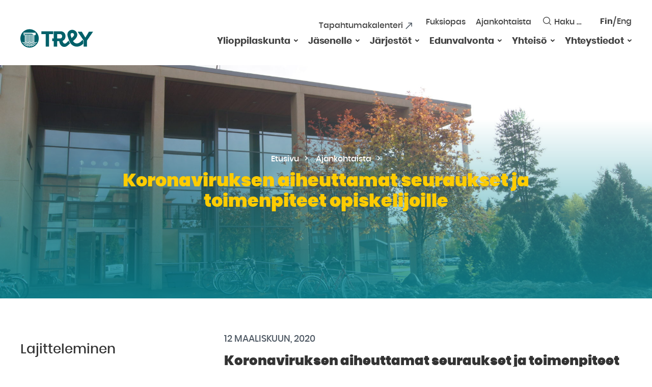

--- FILE ---
content_type: text/html; charset=UTF-8
request_url: https://trey.fi/koronaviruksen-aiheuttamat-seuraukset-ja-toimenpiteet-opiskelijoille
body_size: 48251
content:
<!doctype html>
<html class="no-js" lang="fi">

<head>
  <meta charset="UTF-8">
  <meta name="viewport" content="width=device-width, initial-scale=1">
  <link rel="profile" href="http://gmpg.org/xfn/11">

  <link rel="apple-touch-icon" sizes="180x180" href="https://trey.fi/content/themes/trey/images/favicon/apple-touch-icon.png">
  <link rel="icon" type="image/png" sizes="32x32" href="https://trey.fi/content/themes/trey/images/favicon/favicon-32x32.png">
  <link rel="icon" type="image/png" sizes="16x16" href="https://trey.fi/content/themes/trey/images/favicon/favicon-16x16.png">
  <link rel="manifest" href="https://trey.fi/content/themes/trey/images/favicon/site.webmanifest">
  <link rel="mask-icon" href="https://trey.fi/content/themes/trey/images/favicon/safari-pinned-tab.svg" color="#5bbad5">
  <meta name="msapplication-TileColor" content="#008996">
  <meta name="theme-color" content="#ffffff">
  <script>
    (function (H) {
      H.className = H.className.replace(/\bno-js\b/, 'js')
    })(document.documentElement)

  </script>
  <meta name='robots' content='index, follow, max-image-preview:large, max-snippet:-1, max-video-preview:-1' />
<script>
/* <![CDATA[ */
window.koko_analytics = {"url":"https:\/\/trey.fi\/wp\/koko-analytics-collect.php","site_url":"https:\/\/trey.fi","post_id":6171,"path":"\/koronaviruksen-aiheuttamat-seuraukset-ja-toimenpiteet-opiskelijoille","method":"cookie","use_cookie":true};
/* ]]> */
</script>
<link rel="alternate" href="https://trey.fi/koronaviruksen-aiheuttamat-seuraukset-ja-toimenpiteet-opiskelijoille" hreflang="fi" />
<link rel="alternate" href="https://trey.fi/en/the-consequences-of-coronavirus-and-measures-required-from-students" hreflang="en" />

	<title>Koronaviruksen aiheuttamat seuraukset ja toimenpiteet opiskelijoille - TREY</title>
	<link rel="canonical" href="https://trey.fi/koronaviruksen-aiheuttamat-seuraukset-ja-toimenpiteet-opiskelijoille" />
	<meta property="og:locale" content="fi_FI" />
	<meta property="og:locale:alternate" content="en_US" />
	<meta property="og:type" content="article" />
	<meta property="og:title" content="Koronaviruksen aiheuttamat seuraukset ja toimenpiteet opiskelijoille - TREY" />
	<meta property="og:description" content="Taustaa: Joulukuussa 2019 Kiinassa käynnistyi uuden koronaviruksen aiheuttama tartuntatautiepidemia. Tampereen korkeakouluyhteisö seuraa tilannetta ja siihen liittyviä Terveyden ja hyvinvoinnin laitoksen (THL) ohjeita. Sairastuneiden oireet ovat olleet lähinnä kuume ja hengenahdistus. Pääosin oireet ovat olleet lieviä. Paras tapa suojautua miltä tahansa hengitystieinfektiolta on noudattaa hyvää käsihygieniaa. WHO julisti 11.3.2020 koronaviruksen pandemiaksi eli maailmanlaajuiseksi epidemiaksi. Epidemia-alueita ei [&hellip;]" />
	<meta property="og:url" content="https://trey.fi/koronaviruksen-aiheuttamat-seuraukset-ja-toimenpiteet-opiskelijoille" />
	<meta property="og:site_name" content="TREY" />
	<meta property="article:author" content="laura" />
	<meta property="article:published_time" content="2020-03-12T14:30:57+00:00" />
	<meta property="article:modified_time" content="2020-03-12T15:13:57+00:00" />
	<meta property="og:image" content="https://trey.fi/media/dsc04958-scaled.jpg" />
	<meta property="og:image:width" content="2048" />
	<meta property="og:image:height" content="1151" />
	<meta property="og:image:type" content="image/jpeg" />
	<meta name="author" content="Laura Kaipia" />
	<meta name="twitter:card" content="summary_large_image" />
	<meta name="twitter:label1" content="Kirjoittanut" />
	<meta name="twitter:data1" content="Laura Kaipia" />
	<meta name="twitter:label2" content="Arvioitu lukuaika" />
	<meta name="twitter:data2" content="3 minuuttia" />
	<style media="all">img:is([sizes=auto i],[sizes^="auto," i]){contain-intrinsic-size:3000px 1500px}
:root{--wp-block-synced-color:#7a00df;--wp-block-synced-color--rgb:122,0,223;--wp-bound-block-color:var(--wp-block-synced-color);--wp-editor-canvas-background:#ddd;--wp-admin-theme-color:#007cba;--wp-admin-theme-color--rgb:0,124,186;--wp-admin-theme-color-darker-10:#006ba1;--wp-admin-theme-color-darker-10--rgb:0,107,160.5;--wp-admin-theme-color-darker-20:#005a87;--wp-admin-theme-color-darker-20--rgb:0,90,135;--wp-admin-border-width-focus:2px}@media (min-resolution:192dpi){:root{--wp-admin-border-width-focus:1.5px}}.wp-element-button{cursor:pointer}:root .has-very-light-gray-background-color{background-color:#eee}:root .has-very-dark-gray-background-color{background-color:#313131}:root .has-very-light-gray-color{color:#eee}:root .has-very-dark-gray-color{color:#313131}:root .has-vivid-green-cyan-to-vivid-cyan-blue-gradient-background{background:linear-gradient(135deg,#00d084,#0693e3)}:root .has-purple-crush-gradient-background{background:linear-gradient(135deg,#34e2e4,#4721fb 50%,#ab1dfe)}:root .has-hazy-dawn-gradient-background{background:linear-gradient(135deg,#faaca8,#dad0ec)}:root .has-subdued-olive-gradient-background{background:linear-gradient(135deg,#fafae1,#67a671)}:root .has-atomic-cream-gradient-background{background:linear-gradient(135deg,#fdd79a,#004a59)}:root .has-nightshade-gradient-background{background:linear-gradient(135deg,#330968,#31cdcf)}:root .has-midnight-gradient-background{background:linear-gradient(135deg,#020381,#2874fc)}:root{--wp--preset--font-size--normal:16px;--wp--preset--font-size--huge:42px}.has-regular-font-size{font-size:1em}.has-larger-font-size{font-size:2.625em}.has-normal-font-size{font-size:var(--wp--preset--font-size--normal)}.has-huge-font-size{font-size:var(--wp--preset--font-size--huge)}.has-text-align-center{text-align:center}.has-text-align-left{text-align:left}.has-text-align-right{text-align:right}.has-fit-text{white-space:nowrap!important}#end-resizable-editor-section{display:none}.aligncenter{clear:both}.items-justified-left{justify-content:flex-start}.items-justified-center{justify-content:center}.items-justified-right{justify-content:flex-end}.items-justified-space-between{justify-content:space-between}.screen-reader-text{border:0;clip-path:inset(50%);height:1px;margin:-1px;overflow:hidden;padding:0;position:absolute;width:1px;word-wrap:normal!important}.screen-reader-text:focus{background-color:#ddd;clip-path:none;color:#444;display:block;font-size:1em;height:auto;left:5px;line-height:normal;padding:15px 23px 14px;text-decoration:none;top:5px;width:auto;z-index:100000}html :where(.has-border-color){border-style:solid}html :where([style*=border-top-color]){border-top-style:solid}html :where([style*=border-right-color]){border-right-style:solid}html :where([style*=border-bottom-color]){border-bottom-style:solid}html :where([style*=border-left-color]){border-left-style:solid}html :where([style*=border-width]){border-style:solid}html :where([style*=border-top-width]){border-top-style:solid}html :where([style*=border-right-width]){border-right-style:solid}html :where([style*=border-bottom-width]){border-bottom-style:solid}html :where([style*=border-left-width]){border-left-style:solid}html :where(img[class*=wp-image-]){height:auto;max-width:100%}:where(figure){margin:0 0 1em}html :where(.is-position-sticky){--wp-admin--admin-bar--position-offset:var(--wp-admin--admin-bar--height,0px)}@media screen and (max-width:600px){html :where(.is-position-sticky){--wp-admin--admin-bar--position-offset:0px}}
:root{--wp--preset--aspect-ratio--square:1;--wp--preset--aspect-ratio--4-3:4/3;--wp--preset--aspect-ratio--3-4:3/4;--wp--preset--aspect-ratio--3-2:3/2;--wp--preset--aspect-ratio--2-3:2/3;--wp--preset--aspect-ratio--16-9:16/9;--wp--preset--aspect-ratio--9-16:9/16;--wp--preset--color--black:#000;--wp--preset--color--cyan-bluish-gray:#abb8c3;--wp--preset--color--white:#fff;--wp--preset--color--pale-pink:#f78da7;--wp--preset--color--vivid-red:#cf2e2e;--wp--preset--color--luminous-vivid-orange:#ff6900;--wp--preset--color--luminous-vivid-amber:#fcb900;--wp--preset--color--light-green-cyan:#7bdcb5;--wp--preset--color--vivid-green-cyan:#00d084;--wp--preset--color--pale-cyan-blue:#8ed1fc;--wp--preset--color--vivid-cyan-blue:#0693e3;--wp--preset--color--vivid-purple:#9b51e0;--wp--preset--gradient--vivid-cyan-blue-to-vivid-purple:linear-gradient(135deg,#0693e3 0%,#9b51e0 100%);--wp--preset--gradient--light-green-cyan-to-vivid-green-cyan:linear-gradient(135deg,#7adcb4 0%,#00d082 100%);--wp--preset--gradient--luminous-vivid-amber-to-luminous-vivid-orange:linear-gradient(135deg,#fcb900 0%,#ff6900 100%);--wp--preset--gradient--luminous-vivid-orange-to-vivid-red:linear-gradient(135deg,#ff6900 0%,#cf2e2e 100%);--wp--preset--gradient--very-light-gray-to-cyan-bluish-gray:linear-gradient(135deg,#eee 0%,#a9b8c3 100%);--wp--preset--gradient--cool-to-warm-spectrum:linear-gradient(135deg,#4aeadc 0%,#9778d1 20%,#cf2aba 40%,#ee2c82 60%,#fb6962 80%,#fef84c 100%);--wp--preset--gradient--blush-light-purple:linear-gradient(135deg,#ffceec 0%,#9896f0 100%);--wp--preset--gradient--blush-bordeaux:linear-gradient(135deg,#fecda5 0%,#fe2d2d 50%,#6b003e 100%);--wp--preset--gradient--luminous-dusk:linear-gradient(135deg,#ffcb70 0%,#c751c0 50%,#4158d0 100%);--wp--preset--gradient--pale-ocean:linear-gradient(135deg,#fff5cb 0%,#b6e3d4 50%,#33a7b5 100%);--wp--preset--gradient--electric-grass:linear-gradient(135deg,#caf880 0%,#71ce7e 100%);--wp--preset--gradient--midnight:linear-gradient(135deg,#020381 0%,#2874fc 100%);--wp--preset--font-size--small:13px;--wp--preset--font-size--medium:20px;--wp--preset--font-size--large:36px;--wp--preset--font-size--x-large:42px;--wp--preset--spacing--20:.44rem;--wp--preset--spacing--30:.67rem;--wp--preset--spacing--40:1rem;--wp--preset--spacing--50:1.5rem;--wp--preset--spacing--60:2.25rem;--wp--preset--spacing--70:3.38rem;--wp--preset--spacing--80:5.06rem;--wp--preset--shadow--natural:6px 6px 9px rgba(0,0,0,.2);--wp--preset--shadow--deep:12px 12px 50px rgba(0,0,0,.4);--wp--preset--shadow--sharp:6px 6px 0px rgba(0,0,0,.2);--wp--preset--shadow--outlined:6px 6px 0px -3px #fff,6px 6px #000;--wp--preset--shadow--crisp:6px 6px 0px #000}:where(.is-layout-flex){gap:.5em}:where(.is-layout-grid){gap:.5em}body .is-layout-flex{display:flex}.is-layout-flex{flex-wrap:wrap;align-items:center}.is-layout-flex>:is(*,div){margin:0}body .is-layout-grid{display:grid}.is-layout-grid>:is(*,div){margin:0}:where(.wp-block-columns.is-layout-flex){gap:2em}:where(.wp-block-columns.is-layout-grid){gap:2em}:where(.wp-block-post-template.is-layout-flex){gap:1.25em}:where(.wp-block-post-template.is-layout-grid){gap:1.25em}.has-black-color{color:var(--wp--preset--color--black) !important}.has-cyan-bluish-gray-color{color:var(--wp--preset--color--cyan-bluish-gray) !important}.has-white-color{color:var(--wp--preset--color--white) !important}.has-pale-pink-color{color:var(--wp--preset--color--pale-pink) !important}.has-vivid-red-color{color:var(--wp--preset--color--vivid-red) !important}.has-luminous-vivid-orange-color{color:var(--wp--preset--color--luminous-vivid-orange) !important}.has-luminous-vivid-amber-color{color:var(--wp--preset--color--luminous-vivid-amber) !important}.has-light-green-cyan-color{color:var(--wp--preset--color--light-green-cyan) !important}.has-vivid-green-cyan-color{color:var(--wp--preset--color--vivid-green-cyan) !important}.has-pale-cyan-blue-color{color:var(--wp--preset--color--pale-cyan-blue) !important}.has-vivid-cyan-blue-color{color:var(--wp--preset--color--vivid-cyan-blue) !important}.has-vivid-purple-color{color:var(--wp--preset--color--vivid-purple) !important}.has-black-background-color{background-color:var(--wp--preset--color--black) !important}.has-cyan-bluish-gray-background-color{background-color:var(--wp--preset--color--cyan-bluish-gray) !important}.has-white-background-color{background-color:var(--wp--preset--color--white) !important}.has-pale-pink-background-color{background-color:var(--wp--preset--color--pale-pink) !important}.has-vivid-red-background-color{background-color:var(--wp--preset--color--vivid-red) !important}.has-luminous-vivid-orange-background-color{background-color:var(--wp--preset--color--luminous-vivid-orange) !important}.has-luminous-vivid-amber-background-color{background-color:var(--wp--preset--color--luminous-vivid-amber) !important}.has-light-green-cyan-background-color{background-color:var(--wp--preset--color--light-green-cyan) !important}.has-vivid-green-cyan-background-color{background-color:var(--wp--preset--color--vivid-green-cyan) !important}.has-pale-cyan-blue-background-color{background-color:var(--wp--preset--color--pale-cyan-blue) !important}.has-vivid-cyan-blue-background-color{background-color:var(--wp--preset--color--vivid-cyan-blue) !important}.has-vivid-purple-background-color{background-color:var(--wp--preset--color--vivid-purple) !important}.has-black-border-color{border-color:var(--wp--preset--color--black) !important}.has-cyan-bluish-gray-border-color{border-color:var(--wp--preset--color--cyan-bluish-gray) !important}.has-white-border-color{border-color:var(--wp--preset--color--white) !important}.has-pale-pink-border-color{border-color:var(--wp--preset--color--pale-pink) !important}.has-vivid-red-border-color{border-color:var(--wp--preset--color--vivid-red) !important}.has-luminous-vivid-orange-border-color{border-color:var(--wp--preset--color--luminous-vivid-orange) !important}.has-luminous-vivid-amber-border-color{border-color:var(--wp--preset--color--luminous-vivid-amber) !important}.has-light-green-cyan-border-color{border-color:var(--wp--preset--color--light-green-cyan) !important}.has-vivid-green-cyan-border-color{border-color:var(--wp--preset--color--vivid-green-cyan) !important}.has-pale-cyan-blue-border-color{border-color:var(--wp--preset--color--pale-cyan-blue) !important}.has-vivid-cyan-blue-border-color{border-color:var(--wp--preset--color--vivid-cyan-blue) !important}.has-vivid-purple-border-color{border-color:var(--wp--preset--color--vivid-purple) !important}.has-vivid-cyan-blue-to-vivid-purple-gradient-background{background:var(--wp--preset--gradient--vivid-cyan-blue-to-vivid-purple) !important}.has-light-green-cyan-to-vivid-green-cyan-gradient-background{background:var(--wp--preset--gradient--light-green-cyan-to-vivid-green-cyan) !important}.has-luminous-vivid-amber-to-luminous-vivid-orange-gradient-background{background:var(--wp--preset--gradient--luminous-vivid-amber-to-luminous-vivid-orange) !important}.has-luminous-vivid-orange-to-vivid-red-gradient-background{background:var(--wp--preset--gradient--luminous-vivid-orange-to-vivid-red) !important}.has-very-light-gray-to-cyan-bluish-gray-gradient-background{background:var(--wp--preset--gradient--very-light-gray-to-cyan-bluish-gray) !important}.has-cool-to-warm-spectrum-gradient-background{background:var(--wp--preset--gradient--cool-to-warm-spectrum) !important}.has-blush-light-purple-gradient-background{background:var(--wp--preset--gradient--blush-light-purple) !important}.has-blush-bordeaux-gradient-background{background:var(--wp--preset--gradient--blush-bordeaux) !important}.has-luminous-dusk-gradient-background{background:var(--wp--preset--gradient--luminous-dusk) !important}.has-pale-ocean-gradient-background{background:var(--wp--preset--gradient--pale-ocean) !important}.has-electric-grass-gradient-background{background:var(--wp--preset--gradient--electric-grass) !important}.has-midnight-gradient-background{background:var(--wp--preset--gradient--midnight) !important}.has-small-font-size{font-size:var(--wp--preset--font-size--small) !important}.has-medium-font-size{font-size:var(--wp--preset--font-size--medium) !important}.has-large-font-size{font-size:var(--wp--preset--font-size--large) !important}.has-x-large-font-size{font-size:var(--wp--preset--font-size--x-large) !important}
/*! This file is auto-generated */
.wp-block-button__link{color:#fff;background-color:#32373c;border-radius:9999px;box-shadow:none;text-decoration:none;padding:calc(.667em + 2px) calc(1.333em + 2px);font-size:1.125em}.wp-block-file__button{background:#32373c;color:#fff;text-decoration:none}
.wpcdt-wrap,.wpcdt-wrap *{-webkit-box-sizing:border-box;-moz-box-sizing:border-box;box-sizing:border-box;outline:none}.wpcdt-clearfix:before,.wpcdt-clearfix:after{content:"";display:table}.wpcdt-clearfix:after{clear:both}.wpcdt-timer-wrap{position:relative;text-align:center;margin:auto auto 15px auto !important;z-index:1}.wpcdt-clock{width:100%;margin:0 auto;line-height:normal}.time_circles{position:relative;width:100%;height:100%}.time_circles>div{position:absolute;text-align:center}.time_circles>div>h4{margin:0;padding:0;text-align:center;text-transform:uppercase}.time_circles>div>span{display:block;width:100%;text-align:center;font-size:300%;margin-top:.4em;font-weight:700}
@charset "UTF-8";html{line-height:1.15;-webkit-text-size-adjust:100%}body{margin:0}h1{font-size:2em;margin:.67em 0}hr{-webkit-box-sizing:content-box;box-sizing:content-box;height:0;overflow:visible}pre{font-family:monospace,monospace;font-size:1em}a{background-color:transparent}abbr[title]{border-bottom:none;text-decoration:underline;-webkit-text-decoration:underline dotted;text-decoration:underline dotted}b,strong{font-weight:bolder}code,kbd,samp{font-family:monospace,monospace;font-size:1em}small{font-size:80%}sub,sup{font-size:75%;line-height:0;position:relative;vertical-align:baseline}sub{bottom:-.25em}sup{top:-.5em}img{border-style:none}button,input,optgroup,select,textarea{font-family:inherit;font-size:100%;line-height:1.15;margin:0}button,input{overflow:visible}button,select{text-transform:none}[type=button],[type=reset],[type=submit],button{-webkit-appearance:button}[type=button]::-moz-focus-inner,[type=reset]::-moz-focus-inner,[type=submit]::-moz-focus-inner,button::-moz-focus-inner{border-style:none;padding:0}[type=button]:-moz-focusring,[type=reset]:-moz-focusring,[type=submit]:-moz-focusring,button:-moz-focusring{outline:1px dotted ButtonText}fieldset{padding:.35em .75em .625em}legend{-webkit-box-sizing:border-box;box-sizing:border-box;color:inherit;display:table;max-width:100%;padding:0;white-space:normal}progress{vertical-align:baseline}textarea{overflow:auto}[type=checkbox],[type=radio]{-webkit-box-sizing:border-box;box-sizing:border-box;padding:0}[type=number]::-webkit-inner-spin-button,[type=number]::-webkit-outer-spin-button{height:auto}[type=search]{-webkit-appearance:textfield;outline-offset:-2px}[type=search]::-webkit-search-decoration{-webkit-appearance:none}::-webkit-file-upload-button{-webkit-appearance:button;font:inherit}details{display:block}summary{display:list-item}template{display:none}[hidden]{display:none}:root{--font-size-default:20px;--font-size-tiny:14px;--font-size-small:16px;--font-size-medium:17px;--font-size-large:18px;--font-size-extralarge:20px;--font-size-huge:22px}@media (max-width:480px){:root{--font-size-tiny:16px;--font-size-small:16px;--font-size-default:16px}}*,:after,:before,html{-webkit-box-sizing:border-box;box-sizing:border-box}img{-webkit-box-sizing:content-box;box-sizing:content-box}.screen-reader-text{position:absolute!important;width:1px;height:1px;padding:0;margin:-1px;overflow:hidden;clip:rect(1px,1px,1px,1px);word-wrap:normal!important;border:0;-webkit-clip-path:inset(50%);clip-path:inset(50%)}.screen-reader-text.skip-link{margin:5px}.screen-reader-text.skip-link:focus{color:#4d4aff;background:#fff;outline:2px solid #4d4aff}.screen-reader-text:focus{top:5px;left:5px;z-index:100000;display:block;width:auto;height:auto;padding:15px 23px 14px;clip:auto!important;font-size:17px;font-size:1.7rem;font-weight:700;line-height:normal;color:#21759b;text-decoration:none;background-color:#f1f1f1;border-radius:0;-webkit-box-shadow:0 0 2px 2px rgba(0,0,0,.6);box-shadow:0 0 2px 2px rgba(0,0,0,.6);-webkit-clip-path:none;clip-path:none}[tabindex="-1"]:focus{outline:0}[data-whatinput=mouse] :focus,[data-whatinput=touch] :focus{outline:0}.col,body .block-image-links .cols .col{overflow:visible}[data-whatinput=keyboard] a:focus,[data-whatinput=keyboard] button:focus,[data-whatinput=keyboard] div[tabindex]:focus,[data-whatinput=keyboard] input:focus,[data-whatinput=keyboard] nav ul li a:focus,[data-whatinput=keyboard] select:focus,[data-whatinput=keyboard] textarea:focus{z-index:99;color:#000;outline:2px solid #4d4aff;opacity:1}[data-whatinput=keyboard] button.toggle-item:focus{z-index:99;color:#000;outline:2px solid #4d4aff!important;opacity:1;background:#fff!important;color:#4d4aff!important}[data-whatinput=keyboard] .block-toggle,[data-whatinput=keyboard] .block-toggle>div,[data-whatinput=keyboard] .entry-content,[data-whatinput=keyboard] .site-main .container{overflow:visible!important}[data-whatinput=keyboard] a.global-link:focus{outline:5px #4d4aff}.no-js :focus{outline:2px solid #4d4aff}.container a{text-decoration:underline}.container a:focus,.container a:hover{text-decoration:none}.container .cat a,.container .comments-link a,.container .tags a{text-decoration:none}a[href*="//"]:not([href*="trey.fi"]):not([href*="www.trey.fi"]):not([href*="trey.test"]):not([href*="localhost:3000"]):not([href*="192.168.196.2:3000"]):not(.no-external-link-indicator){display:-webkit-inline-box;display:-ms-inline-flexbox;display:inline-flex;-webkit-box-pack:justify;-ms-flex-pack:justify;justify-content:space-between;-webkit-box-align:center;-ms-flex-align:center;align-items:center}a[href*="//"]:not([href*="trey.fi"]):not([href*="www.trey.fi"]):not([href*="trey.test"]):not([href*="localhost:3000"]):not([href*="192.168.196.2:3000"]):not(.no-external-link-indicator)::after{position:relative;top:0;right:0;display:-webkit-inline-box;display:-ms-inline-flexbox;display:inline-flex;width:14px;height:14px;margin-right:2px;margin-left:5px;content:'';background-image:url(//trey.fi/content/themes/trey/css/../svg/external-link.svg);background-repeat:no-repeat;background-position:right center;background-size:14px 14px;-webkit-transition:all .18s ease-in-out;-o-transition:all .18s ease-in-out;transition:all .18s ease-in-out}a[href^=mailto]::after{display:none}.block-halfs-map-link:focus{outline:5px solid #4d4aff}.block-halfs,.block-halfs-map,.site-footer{overflow:visible!important}.block-halfs #footer-top-menu a:focus,.block-halfs-map #footer-top-menu a:focus,.site-footer #footer-top-menu a:focus{color:#fff!important}.visually-hidden{text-indent:-9999px;overflow:hidden;text-decoration:none;display:block;font-size:0;text-align:start}.block{background-size:cover;background-repeat:no-repeat;background-position:center;position:relative;max-width:100%;min-height:100px;margin:0 auto;background-color:#fff;background-position:center}.shade{position:absolute;top:0;left:0;z-index:0;width:100%;height:100%;background:0 0;opacity:0}.has-hero-img .shade{bottom:0;left:0;background:rgba(0,137,152,0);background:-webkit-gradient(left top,left bottom,color-stop(23%,rgba(0,137,152,0)),color-stop(100%,rgba(0,137,152,.8)));background:-o-linear-gradient(top,rgba(0,137,152,0) 23%,rgba(0,137,152,.8) 100%);background:-webkit-gradient(linear,left top,left bottom,color-stop(23%,rgba(0,137,152,0)),to(rgba(0,137,152,.8)));background:linear-gradient(to bottom,rgba(0,137,152,0) 23%,rgba(0,137,152,.8) 100%);opacity:1}.site{position:relative;max-width:100%;margin-right:auto;margin-left:auto;overflow:hidden}body .content-area.content-area-page .container{padding-top:0!important;padding-right:0!important;padding-left:0!important}@media (min-width:1320px){body .content-area.content-area-page{padding-right:0!important;padding-left:0!important}}.container,.content-area.content-area-page{max-width:1240px;margin-left:auto;margin-right:auto;padding-left:20px;padding-left:2rem;padding-right:20px;padding-right:2rem;padding-top:64px;padding-top:6.4rem;padding-right:20px;padding-right:2rem;padding-bottom:64px;padding-bottom:6.4rem;padding-left:20px;padding-left:2rem;margin:0 auto}@media (max-width:760px){.container,.content-area.content-area-page{padding-top:3.2rem;padding-bottom:3.2rem}}.site-main .container{overflow:hidden;clear:both}.entry-footer{display:block;overflow:hidden;clear:both}.edit-link{top:0;bottom:0;display:block;width:100%;min-width:0;max-width:100%;padding:0;margin-top:0;margin-bottom:0;overflow:hidden;clear:both;text-align:left}.edit-link a{display:block;padding:0;margin-top:40px;clear:both}a.global-link{position:absolute;top:0;left:0;z-index:3;width:100%;height:100%}.hero-page{background-color:#006069}.hero-img-default{background-repeat:repeat-x;background-position:center bottom;background-size:auto}.hero-page .container{position:relative;z-index:2;padding-top:120px;padding-top:12rem;padding-bottom:120px;padding-bottom:12rem}@media (min-width:480px){.hero-page .container{padding-top:17rem;padding-bottom:17rem}}@media (min-width:1700px){.hero-page .container{padding-top:23rem;padding-bottom:23rem}}.hero-page .container .hero-content-wrap{color:#fff;text-align:center}.hero-page .container .hero-content-wrap .entry-title,.hero-page .container .hero-content-wrap h1,.hero-page .container .hero-content-wrap h2{margin:10px 0 0;color:#fc0}.hero-page .container .hero-content-wrap{max-width:940px;margin-right:auto;margin-left:auto}@media (max-width:1024px){.main-sidebar{padding-top:2rem}}@media (min-width:1024px){.site-main.site-main-page{float:left;clear:none;text-align:inherit;width:66.66667%;margin-left:0;margin-right:0;float:right!important;clear:none!important}.site-main.site-main-page::after{display:block;content:'';clear:both}.site-main.site-main-page:nth-child(n){margin-right:0;float:left;clear:none}.site-main.site-main-page:nth-child(2n){margin-right:0;float:right}.site-main.site-main-page:nth-child(2n+1){clear:both}.main-sidebar{float:left;clear:none;text-align:inherit;width:33.33333%;margin-left:0;margin-right:0;float:left!important;clear:none!important}.main-sidebar::after{display:block;content:'';clear:both}.main-sidebar:nth-child(n){margin-right:0;float:left;clear:none}.main-sidebar:nth-child(2n){margin-right:0;float:right}.main-sidebar:nth-child(2n+1){clear:both}.main-sidebar-inner{margin-right:100px}}@media (min-width:1024px) and (max-width:1100px){.main-sidebar-inner{margin-right:60px}}#breadcrumbs{margin:0;font-size:16px;color:#fff}#breadcrumbs a{padding-right:5px;padding-left:5px;color:#fff;text-decoration:none;-webkit-transition:all .2s ease;-o-transition:all .2s ease;transition:all .2s ease}#breadcrumbs a:after{text-indent:-9999px;overflow:hidden;text-decoration:none;text-align:start;font-size:14px;color:#393939;height:9px;width:9px;top:-2px;background-image:url(//trey.fi/content/themes/trey/css/../svg/breadcrumbs-arrow.svg);background-repeat:no-repeat;background-size:9px 9px;position:relative;display:-webkit-inline-box;display:-ms-inline-flexbox;display:inline-flex;padding:0;margin-left:10px;margin-right:0;content:' ';-ms-flex-item-align:center;align-self:center;background-position:center}#breadcrumbs a:hover{text-decoration:underline;opacity:.8}#breadcrumbs .breadcrumb_last{padding-left:10px}#breadcrumbs .breadcrumb_last{display:none}embed,iframe,object{max-width:100%}.video-wrapper{position:relative;height:0;padding-top:30px;overflow:hidden}.video-wrapper{padding-bottom:56.25%}.video-wrapper embed,.video-wrapper iframe,.video-wrapper object{position:absolute;top:0;left:0;width:100%;height:100%}.issuuembed{width:100%!important}@font-face{font-family:Poppins;src:url(//trey.fi/content/themes/trey/css/../fonts/poppins-medium-webfont.eot);src:url(//trey.fi/content/themes/trey/css/../fonts/poppins-medium-webfont.eot?#iefix) format("embedded-opentype"),url(//trey.fi/content/themes/trey/css/../fonts/poppins-medium-webfont.woff) format("woff"),url(//trey.fi/content/themes/trey/css/../fonts/poppins-medium-webfont.woff2) format("woff2"),url(//trey.fi/content/themes/trey/css/../fonts/poppins-medium-webfont.ttf) format("truetype"),url(//trey.fi/content/themes/trey/css/../fonts/poppins-medium-webfont.svg#Poppins) format("svg");font-style:normal;font-weight:500}@font-face{font-family:Poppins;src:url(//trey.fi/content/themes/trey/css/../fonts/poppins-bold-webfont.eot);src:url(//trey.fi/content/themes/trey/css/../fonts/poppins-bold-webfont.eot?#iefix) format("embedded-opentype"),url(//trey.fi/content/themes/trey/css/../fonts/poppins-bold-webfont.woff) format("woff"),url(//trey.fi/content/themes/trey/css/../fonts/poppins-bold-webfont.woff2) format("woff2"),url(//trey.fi/content/themes/trey/css/../fonts/poppins-bold-webfont.ttf) format("truetype"),url(//trey.fi/content/themes/trey/css/../fonts/poppins-bold-webfont.svg#Poppins) format("svg");font-style:normal;font-weight:700}@font-face{font-family:Poppins;src:url(//trey.fi/content/themes/trey/css/../fonts/poppins-black-webfont.eot);src:url(//trey.fi/content/themes/trey/css/../fonts/poppins-black-webfont.eot?#iefix) format("embedded-opentype"),url(//trey.fi/content/themes/trey/css/../fonts/poppins-black-webfont.woff) format("woff"),url(//trey.fi/content/themes/trey/css/../fonts/poppins-black-webfont.woff2) format("woff2"),url(//trey.fi/content/themes/trey/css/../fonts/poppins-black-webfont.ttf) format("truetype"),url(//trey.fi/content/themes/trey/css/../fonts/poppins-black-webfont.svg#Poppins) format("svg");font-style:normal;font-weight:900}:root{font-size:62.5%}body{font-size:17px;font-size:1.7rem;font-family:Poppins,"Helvetica Neue",Helvetica,sans-serif;color:#444;font-smoothing:antialiased;-webkit-text-size-adjust:none;-moz-text-size-adjust:none;-ms-text-size-adjust:none;text-size-adjust:none;text-rendering:geometricPrecision;-webkit-font-smoothing:antialiased;-moz-osx-font-smoothing:grayscale}a{color:#006069;text-decoration:none}a:hover{color:#fc0}.cat a,.comment-list li,.comment-list li .comment-time,.comment-list li p,.comments-link,.entry-footer .cat a,.entry-footer .comments-link{font-size:1.2vw}@media (max-width:1166.66667px){.cat a,.comment-list li,.comment-list li .comment-time,.comment-list li p,.comments-link,.entry-footer .cat a,.entry-footer .comments-link{font-size:14px}}@media (min-width:1166.66667px){.cat a,.comment-list li,.comment-list li .comment-time,.comment-list li p,.comments-link,.entry-footer .cat a,.entry-footer .comments-link{font-size:14px}}.entry-footer .tags li{font-size:1.2vw}@media (max-width:1000px){.entry-footer .tags li{font-size:12px}}@media (min-width:1166.66667px){.entry-footer .tags li{font-size:14px}}blockquote,code,dd,dt,figcaption,hr,input[type=email],input[type=month],input[type=number],input[type=password],input[type=search],input[type=tel],input[type=text],input[type=url],input[type=week],kbd,li,ol,p,pre,samp,select,small,table,td,textarea,th,tr,ul{font-size:3vw;font-size:18px;letter-spacing:-.003em;line-height:1.68}@media (max-width:633.33333px){blockquote,code,dd,dt,figcaption,hr,input[type=email],input[type=month],input[type=number],input[type=password],input[type=search],input[type=tel],input[type=text],input[type=url],input[type=week],kbd,li,ol,p,pre,samp,select,small,table,td,textarea,th,tr,ul{font-size:19px}}@media (min-width:600px){blockquote,code,dd,dt,figcaption,hr,input[type=email],input[type=month],input[type=number],input[type=password],input[type=search],input[type=tel],input[type=text],input[type=url],input[type=week],kbd,li,ol,p,pre,samp,select,small,table,td,textarea,th,tr,ul{font-size:18px}}p{margin-top:0;margin-bottom:29px;margin-bottom:2.9rem;line-height:1.78}p:first-child{margin-top:0}p:last-child{margin-bottom:0}h1,h2,h3,h4,h5,h6{color:#333;font-family:Poppins,"Helvetica Neue",Helvetica,sans-serif;font-weight:500}.heading-bold{font-weight:900}.hero-page .container .hero-content-wrap .entry-title,.hero-page .container .hero-content-wrap h1,.hero-page .container .hero-content-wrap h2,h1{font-size:2.72vw;font-weight:900}@media (max-width:1176.47059px){.hero-page .container .hero-content-wrap .entry-title,.hero-page .container .hero-content-wrap h1,.hero-page .container .hero-content-wrap h2,h1{font-size:32px}}@media (min-width:1764.70588px){.hero-page .container .hero-content-wrap .entry-title,.hero-page .container .hero-content-wrap h1,.hero-page .container .hero-content-wrap h2,h1{font-size:48px}}h2{font-size:2.4vw}@media (max-width:958.33333px){h2{font-size:23px}}@media (min-width:1083.33333px){h2{font-size:26px}}h3{font-size:1.6vw;color:#006069}@media (max-width:1312.5px){h3{font-size:21px}}@media (min-width:1437.5px){h3{font-size:23px}}.comment-list li .comment-author,h4{font-size:1.4vw}@media (max-width:1357.14286px){.comment-list li .comment-author,h4{font-size:19px}}@media (min-width:1500px){.comment-list li .comment-author,h4{font-size:21px}}h5{font-size:1.2vw}@media (max-width:1500px){h5{font-size:18px}}@media (min-width:1583.33333px){h5{font-size:19px}}h6{font-size:1.2vw}@media (max-width:1500px){h6{font-size:18px}}@media (min-width:1583.33333px){h6{font-size:19px}}ul{list-style:disc outside;padding-left:13.75px;padding-left:1.375rem}ul li{padding-left:3.5px;padding-left:.35rem}ol{padding-left:17.5px;padding-left:1.75rem}ol,ul{padding-bottom:10px;padding-bottom:1rem}b,strong{font-weight:700}em,i{font-style:italic}small{line-height:1;font-size:.875em}img{-ms-interpolation-mode:bicubic;height:auto;vertical-align:middle;max-width:100%}figure{position:relative;margin-bottom:10px;margin-bottom:1rem;margin-left:0;margin-right:0;margin-top:0}figure>img{width:100%}figcaption{margin-top:0;font-style:normal;font-weight:400}blockquote{clear:both;border:0 none;position:relative;margin-top:30px;margin-top:3rem;padding-bottom:30px;padding-bottom:3rem;margin:0}blockquote p{font-size:2vw;font-size:25px;font-style:italic;margin-bottom:0;position:relative;overflow:visible;color:#666}@media (max-width:850px){blockquote p{font-size:17px}}@media (min-width:1250px){blockquote p{font-size:25px}}@media (min-width:770px){blockquote{margin-top:4rem;padding-bottom:4rem}}blockquote:before{content:'';display:block;height:4px;position:absolute;left:0;top:0;max-width:147px}@media (min-width:480px){blockquote:before{width:30%}}cite{display:block;font-style:italic}hr{background-image:-webkit-gradient(linear,left top,left bottom,color-stop(50%,rgba(0,0,0,0)),color-stop(50%,#000));background-image:-o-linear-gradient(top,rgba(0,0,0,0) 50%,#000 50%);background-image:linear-gradient(to bottom,rgba(0,0,0,0) 50%,#000 50%);background-repeat:repeat-x;background-size:2px 2px;background-position:0 50%;border:0;padding-top:10px;padding-top:1rem;padding-bottom:10px;padding-bottom:1rem;margin:0;height:0}kbd,pre,samp{font-family:Menlo,Courier,monospace}code{color:#c7254e;background-color:#f9f2f4;font-family:Menlo,Courier,monospace;line-height:1;padding:3.75px 5px;padding:.375rem .5rem;border-radius:.3rem;font-size:inherit}pre code{display:inline-block;padding:11.5px 10px 8.5px;padding:1.15rem 1rem .85rem}pre{border-radius:.3rem;display:block;white-space:pre-wrap;word-break:break-all;word-wrap:break-word;margin-bottom:20px;margin-bottom:2rem}.site-header{position:relative;z-index:15;padding-top:5px;padding-top:.5rem;padding-right:20px;padding-right:2rem;padding-bottom:5px;padding-bottom:.5rem;padding-left:20px;padding-left:2rem;margin-right:auto;margin-left:auto}@media (min-width:480px){.site-header{padding-top:1rem;padding-bottom:1rem}}.site-header>.container{padding-top:0;padding-bottom:0}.no-js .site-header{background:0 0!important}.site-header-general{display:-webkit-box;display:-ms-flexbox;display:flex;max-width:1240px;-webkit-box-align:center;-ms-flex-align:center;align-items:center;-webkit-box-pack:justify;-ms-flex-pack:justify;justify-content:space-between}@media (max-width:1200px){.no-js .site-header-general{display:block}}@media (min-width:1200px){.site-header{padding-top:5.5rem;padding-bottom:2.1rem}}@media (min-width:1200px) and (max-width:1200px){.site-header{padding-top:4.8rem;padding-bottom:1.4rem}}.site-title{margin:0;font-weight:700;margin:0;font-weight:700}.site-title a{color:#111}@media (min-width:480px){.site-title svg{width:183px;height:48px}}.site-title a{position:relative;display:inline-block}.site-title svg{width:143px;height:37px}.site-title svg path,.site-title svg polygon{fill:#006069}@media (min-width:1200px){.home .site-branding{position:relative;top:2px}}.home .site-branding{position:relative;top:2px}@media (min-width:1200px){.home .site-title svg{width:255px;height:65px}}.home .site-title svg{width:200px;height:51px}.home .site-title svg path,.home .site-title svg polygon{fill:#fc0}@media (max-width:1200px){.top-content-bar{display:none!important}.top-content-bar.top-content-bar-mobile{display:-webkit-box!important;display:-ms-flexbox!important;display:flex!important;-webkit-box-pack:start;-ms-flex-pack:start;justify-content:flex-start;-ms-flex-wrap:wrap;flex-wrap:wrap}.top-content-bar.top-content-bar-mobile .language-select .lang-item:first-of-type:after{color:#fff;right:-15px;display:block}.top-content-bar.top-content-bar-mobile *{color:#fff!important}.top-content-bar.top-content-bar-mobile ul{-webkit-box-pack:start;-ms-flex-pack:start;justify-content:flex-start;-ms-flex-wrap:wrap;flex-wrap:wrap;margin:0;padding:0}.top-content-bar.top-content-bar-mobile ul li{margin:0 10px 10px 0;padding:0}.top-content-bar.top-content-bar-mobile ul ul{display:block;margin:0}.top-content-bar.top-content-bar-mobile *{float:none}}@media (min-width:1200px){.top-content-bar.top-content-bar-mobile{display:none!important}}.top-content-bar{display:-webkit-box;display:-ms-flexbox;display:flex;width:100%;padding:15px 20px 9px;padding:15px 2rem 9px;clear:both;-webkit-box-pack:end;-ms-flex-pack:end;justify-content:flex-end}.top-content-bar>.container{width:100%}.top-content-bar ul{display:-webkit-box;display:-ms-flexbox;display:flex;-webkit-box-pack:end;-ms-flex-pack:end;justify-content:flex-end;-ms-flex-wrap:wrap;flex-wrap:wrap;line-height:1.5}@media (max-width:480px){.top-content-bar ul li{padding-right:0!important;padding-left:5px!important;line-height:1.5;display:inline-block;margin-bottom:10px}}@media (min-width:660px){.top-content-bar ul{float:right}.top-content-bar ul li{float:left;padding-right:15px}}@media (min-width:1200px){.top-content-bar{position:absolute;top:30px;right:20px;z-index:20;padding:0;margin-top:5px;background:0 0}.top-content-bar .top-content-bar-item-2{display:block}.top-content-bar a{color:#444}.top-content-bar a:focus,.top-content-bar a:hover{color:#006069}.top-content-bar ul{width:auto}.top-content-bar li{padding:0 12px}}.top-content-bar .container{padding:0}.top-content-bar .container::after{display:block;content:'';clear:both}.top-content-bar ul{width:100%;padding:0;margin:0;list-style:none}.top-content-bar ul::after{display:block;content:'';clear:both}.top-content-bar ul li{float:left;padding:0;padding-right:15px}.top-content-bar a{display:block;padding:0 5px;font-size:16px;line-height:1;color:#444;text-decoration:none;-webkit-transition:color .3s ease;-o-transition:color .3s ease;transition:color .3s ease}.top-content-bar a:focus,.top-content-bar a:hover{color:#006069}.top-content-bar ul .top-content-bar-item-1 a{padding-left:0}.top-content-bar ul .top-content-bar-item-3{position:relative;top:auto;left:auto;z-index:1;display:block;float:right;padding-right:0}.top-content-bar .language-select .lang-item:first-of-type{padding-right:0}.top-content-bar .language-select .lang-item:first-of-type:after{position:absolute;top:0;right:-12px;display:inline-block;margin:0 5px;line-height:1;color:#444;content:'/'}.top-content-bar .language-select .lang-item{position:relative;display:inline-block;padding:0}.top-content-bar .language-select .lang-item a{position:relative;top:-8px;display:inline-block;padding:0;line-height:1}.top-content-bar .language-select .current-lang a{font-weight:700}.top-content-bar .language-select .lang-item-fi{padding-right:8px}.top-content-bar .language-select .lang-item-en{padding-left:8px}@media (max-width:770px){.top-content-bar .top-content-bar-item-2{display:none}}.home .top-content-bar a{color:#fff}.home .top-content-bar a:focus,.home .top-content-bar a:hover{color:#fc0}.home .language-select .lang-item:first-of-type:after{color:#fff}.home .header-search .search-form .search-field{background-image:url(//trey.fi/content/themes/trey/css/../svg/search-white.svg)}.header-search .search-form .search-field{position:relative;top:-12px;width:100px;height:35px;padding:5px 5px 0 25px;margin:0;font-size:16px;color:#444;background-image:url(//trey.fi/content/themes/trey/css/../svg/search.svg);background-position:left 3px center;background-repeat:no-repeat;background-color:transparent;-webkit-transition:width .4s ease,background .4s ease;-o-transition:width .4s ease,background .4s ease;transition:width .4s ease,background .4s ease}.header-search .search-field:focus{width:180px!important;cursor:text;border:1px solid #444}.header-search .search-submit{display:none!important}:lang(en-US) .header-search .search-form .search-field{width:90px}.header-search-mobile{width:95%;padding-left:5%}.header-search-mobile .container{padding:0}.header-search-mobile .search-form .search-field{position:relative;top:-12px;width:100%;height:34px;padding:5px 8px 2px;margin:0;font-size:16px;color:#fff;cursor:text;background:0 0;border:1px solid #fff}.header-search-mobile .search-submit{display:none!important}.header-search-mobile ::-webkit-input-placeholder{font-weight:400;color:#fff!important;opacity:1}.header-search-mobile :-moz-placeholder{font-weight:400;color:#fff!important;opacity:1}.header-search-mobile ::-moz-placeholder{font-weight:400;color:#fff!important;opacity:1}.header-search-mobile :-ms-input-placeholder{font-weight:400!important;color:#fff!important;opacity:1}.header-search-mobile ::-ms-input-placeholder{font-weight:400;color:#fff!important;opacity:1}.header-search-mobile ::placeholder{color:#fff!important;opacity:1!important}.no-js .header-search-mobile{position:relative;top:0;z-index:10000;padding:0 5%}@media (min-width:1200px){.header-search-mobile{display:none}}.home .header-search .search-form .search-field{color:#fff}.home .search-field:focus{border:1px solid #f1f1f1}.header-search ::-webkit-input-placeholder{font-weight:400;color:#444!important;opacity:1}.header-search :-moz-placeholder{font-weight:400;color:#444!important;opacity:1}.header-search ::-moz-placeholder{font-weight:400;color:#444!important;opacity:1}.header-search :-ms-input-placeholder{font-weight:400!important;color:#444!important;opacity:1}.header-search ::-ms-input-placeholder{font-weight:400;color:#444!important;opacity:1}.header-search ::placeholder{color:#444!important;opacity:1!important}.home .header-search ::-webkit-input-placeholder{font-weight:400;color:#fff!important;opacity:1!important}.home .header-search :-moz-placeholder{font-weight:400;color:#fff!important;opacity:1!important}.home .header-search ::-moz-placeholder{font-weight:400;color:#fff!important;opacity:1!important}.home .header-search :-ms-input-placeholder{font-weight:400!important;color:#fff!important;opacity:1!important}.home .header-search ::-ms-input-placeholder{font-weight:400;color:#fff!important;opacity:1!important}.home .header-search ::placeholder{color:#fff!important;opacity:1!important}.site-footer{padding:0;background:#006069;color:#fff;overflow:hidden;clear:both}.site-footer svg{position:relative}.site-footer p,.site-footer span{color:#555}.site-footer a{color:#555}.site-footer a:hover{color:#006069}.site-footer a[href^=mailto],.site-footer a[href^=tel]{color:#fff}.footer-top-block .container{padding:0}.footer-top-block-inner::after{display:block;content:'';clear:both}.footer-top-block-content-title{color:#fff}.footer-top-block-content p{color:#fff}@media (min-width:770px){.footer-top-block-map{float:left;clear:none;text-align:inherit;width:57.5%;margin-left:0;margin-right:2%}.footer-top-block-map::after{display:block;content:'';clear:both}.footer-top-block-map:nth-child(n){margin-right:2%;float:left;clear:none}.footer-top-block-map:nth-child(2n){margin-right:0;float:right}.footer-top-block-map:nth-child(2n+1){clear:both}.footer-top-block-content{float:left;clear:none;text-align:inherit;width:40.5%;margin-left:0;margin-right:2%}.footer-top-block-content::after{display:block;content:'';clear:both}.footer-top-block-content:nth-child(n){margin-right:2%;float:left;clear:none}.footer-top-block-content:nth-child(2n){margin-right:0;float:right}.footer-top-block-content:nth-child(2n+1){clear:both}}.footer-bottom-block{background:#fc0}.footer-bottom-block .container{padding-top:30px;padding-top:3rem;padding-bottom:30px;padding-bottom:3rem}.footer-bottom-block-inner{position:relative}.footer-bottom-block-logo svg{top:0;width:124px;height:32px;display:inline-block}.footer-bottom-block-logo svg path,.footer-bottom-block-logo svg polygon{fill:#191609}@media (min-width:770px){.footer-bottom-block .container{padding:55px 0 30px 0}.footer-bottom-block-inner{padding-right:145px}.footer-bottom-block-logo{width:auto;position:absolute;right:0;top:0}}@media (min-width:770px) and (max-width:1200px){.footer-bottom-block-logo{right:2rem}}.footer-navigation-wrapper nav{position:relative;padding:0;margin:0}.footer-navigation-wrapper .footer-menu-items{list-style:none;margin:0;padding:0}.footer-navigation-wrapper .footer-menu-items li{display:block;padding-left:0;padding-right:0;padding-bottom:10px}.footer-navigation-wrapper .footer-menu-items a{display:inline-block;color:#fff;padding:5px 15px 5px 15px;font-size:16px;text-decoration:none;font-weight:900}.footer-navigation-wrapper .footer-menu-items a:first-child{padding-left:0}.footer-navigation-wrapper .footer-menu-items a:focus,.footer-navigation-wrapper .footer-menu-items a:hover{text-decoration:underline}.footer-navigation-wrapper .current-menu-item a{text-decoration:none}@media (min-width:900px){.footer-navigation-wrapper .footer-menu-items li{display:inline-block;padding-bottom:0}.footer-navigation-wrapper nav{padding:0}}@media (min-width:770px){.footer-navigation-wrapper .footer-menu-items li{display:inline-block;padding-bottom:0}}.footer-bottom-block .footer-navigation-wrapper .footer-menu-items a{color:#000;padding:5px 0 5px 0;font-size:15px;font-weight:700}.footer-bottom-block .footer-navigation-wrapper nav{position:relative;padding:0;margin:0}.footer-navigation-wrapper{padding-bottom:10px;padding-bottom:1rem}@media (min-width:770px){.footer-bottom-block .footer-navigation-wrapper .footer-menu-items a{padding:5px 15px 5px 15px}}@media (min-width:1200px){.footer-bottom-block .footer-navigation-wrapper nav{top:10px}}.content-area .button,.content-area button,.content-area input[type=button],.content-area input[type=reset],.content-area input[type=submit]{font-size:16px;font-size:1.6rem;background:#006069;color:#fff;border:0;width:auto;display:inline-block;padding:16px 15px 12px 15px;margin-bottom:10px;margin-bottom:1rem;text-decoration:none;position:relative;cursor:pointer;-webkit-transition:150ms linear background;-o-transition:150ms linear background;transition:150ms linear background;font-family:Poppins,"Helvetica Neue",Helvetica,sans-serif;font-weight:700;line-height:1}.content-area .button:focus,.content-area .button:hover,.content-area button:focus,.content-area button:hover,.content-area input[type=button]:focus,.content-area input[type=button]:hover,.content-area input[type=reset]:focus,.content-area input[type=reset]:hover,.content-area input[type=submit]:focus,.content-area input[type=submit]:hover{color:#fff;background:#001a1d}.content-area .button.button-xl,.content-area button.button-xl,.content-area input[type=button].button-xl,.content-area input[type=reset].button-xl,.content-area input[type=submit].button-xl{padding:17px 15px 12px 15px;font-size:21px}.content-area .button.button-l,.content-area button.button-l,.content-area input[type=button].button-l,.content-area input[type=reset].button-l,.content-area input[type=submit].button-l{padding:15px 15px 10px 15px;font-size:18px}.content-area .button.button-minimal,.content-area button.button-minimal,.content-area input[type=button].button-minimal,.content-area input[type=reset].button-minimal,.content-area input[type=submit].button-minimal{background:0 0}.content-area .button.button-minimal:focus,.content-area .button.button-minimal:hover,.content-area button.button-minimal:focus,.content-area button.button-minimal:hover,.content-area input[type=button].button-minimal:focus,.content-area input[type=button].button-minimal:hover,.content-area input[type=reset].button-minimal:focus,.content-area input[type=reset].button-minimal:hover,.content-area input[type=submit].button-minimal:focus,.content-area input[type=submit].button-minimal:hover{background:0 0;text-decoration:underline}.content-area .button.button-arrow:after,.content-area button.button-arrow:after,.content-area input[type=button].button-arrow:after,.content-area input[type=reset].button-arrow:after,.content-area input[type=submit].button-arrow:after{content:'';display:inline-block;width:16px;height:16px;background-image:url(//trey.fi/content/themes/trey/css/../svg/long-arrow.svg);background-repeat:no-repeat;background-position:right center;background-size:16px;padding-right:25px}.content-area .button.button-minimal-no-indent,.content-area button.button-minimal-no-indent,.content-area input[type=button].button-minimal-no-indent,.content-area input[type=reset].button-minimal-no-indent,.content-area input[type=submit].button-minimal-no-indent{padding-left:0}.content-area .button.button-chevron:after,.content-area button.button-chevron:after,.content-area input[type=button].button-chevron:after,.content-area input[type=reset].button-chevron:after,.content-area input[type=submit].button-chevron:after{content:'';display:inline-block;width:12px;height:12px;background-image:url(//trey.fi/content/themes/trey/css/../svg/chevron-right.svg);background-repeat:no-repeat;background-position:right center;background-size:12px;padding-right:20px}.content-area .button.button-ghost,.content-area button.button-ghost,.content-area input[type=button].button-ghost,.content-area input[type=reset].button-ghost,.content-area input[type=submit].button-ghost{background-color:transparent;border:1px solid #006069;color:#006069}.content-area .button.button-ghost:hover,.content-area button.button-ghost:hover,.content-area input[type=button].button-ghost:hover,.content-area input[type=reset].button-ghost:hover,.content-area input[type=submit].button-ghost:hover{background-color:#006069;color:#fff}.content-area .button.button-ghost.button-ghost-white,.content-area button.button-ghost.button-ghost-white,.content-area input[type=button].button-ghost.button-ghost-white,.content-area input[type=reset].button-ghost.button-ghost-white,.content-area input[type=submit].button-ghost.button-ghost-white{border-color:#fff;color:#fff}.content-area .button.button-ghost.button-ghost-white:hover,.content-area button.button-ghost.button-ghost-white:hover,.content-area input[type=button].button-ghost.button-ghost-white:hover,.content-area input[type=reset].button-ghost.button-ghost-white:hover,.content-area input[type=submit].button-ghost.button-ghost-white:hover{background-color:#006069;border-color:#006069;color:#fff}.content-area .button.button-ghost.button-ghost-yellow,.content-area button.button-ghost.button-ghost-yellow,.content-area input[type=button].button-ghost.button-ghost-yellow,.content-area input[type=reset].button-ghost.button-ghost-yellow,.content-area input[type=submit].button-ghost.button-ghost-yellow{color:#fc0;border-color:#fc0}.primary-hero-content .button-minimal{color:#fc0}.primary-hero-content .button-minimal:focus,.primary-hero-content .button-minimal:hover{color:#fc0}a,button,input{-webkit-tap-highlight-color:transparent}.gform_footer,.gform_header,.gform_wrapper{margin:0;padding:0}.gform_body div,.gform_body li{margin-top:0;padding-top:0;padding-left:0;margin-left:0}.gform_body li{margin-bottom:10px;margin-bottom:1rem}.gform_body li:last-child{margin-bottom:0}input[type=email],input[type=month],input[type=number],input[type=password],input[type=search],input[type=tel],input[type=text],input[type=url],input[type=week],select,textarea{font-family:Poppins,"Helvetica Neue",Helvetica,sans-serif;background:#f0f0f0;border:0;padding:15px 20px;line-height:24px;-webkit-transition:background .55s;-o-transition:background .55s;transition:background .55s;text-decoration:none;position:relative;-webkit-appearance:none;-moz-appearance:none;appearance:none;margin-bottom:0}input[type=email]::-webkit-input-placeholder,input[type=month]::-webkit-input-placeholder,input[type=number]::-webkit-input-placeholder,input[type=password]::-webkit-input-placeholder,input[type=search]::-webkit-input-placeholder,input[type=tel]::-webkit-input-placeholder,input[type=text]::-webkit-input-placeholder,input[type=url]::-webkit-input-placeholder,input[type=week]::-webkit-input-placeholder,select::-webkit-input-placeholder,textarea::-webkit-input-placeholder{color:#434343;opacity:.4}input[type=email]::-moz-placeholder,input[type=month]::-moz-placeholder,input[type=number]::-moz-placeholder,input[type=password]::-moz-placeholder,input[type=search]::-moz-placeholder,input[type=tel]::-moz-placeholder,input[type=text]::-moz-placeholder,input[type=url]::-moz-placeholder,input[type=week]::-moz-placeholder,select::-moz-placeholder,textarea::-moz-placeholder{color:#434343;opacity:.4}input[type=email]::-ms-input-placeholder,input[type=month]::-ms-input-placeholder,input[type=number]::-ms-input-placeholder,input[type=password]::-ms-input-placeholder,input[type=search]::-ms-input-placeholder,input[type=tel]::-ms-input-placeholder,input[type=text]::-ms-input-placeholder,input[type=url]::-ms-input-placeholder,input[type=week]::-ms-input-placeholder,select::-ms-input-placeholder,textarea::-ms-input-placeholder{color:#434343;opacity:.4}input[type=email]::placeholder,input[type=month]::placeholder,input[type=number]::placeholder,input[type=password]::placeholder,input[type=search]::placeholder,input[type=tel]::placeholder,input[type=text]::placeholder,input[type=url]::placeholder,input[type=week]::placeholder,select::placeholder,textarea::placeholder{color:#434343;opacity:.4}input[type=email]:focus,input[type=month]:focus,input[type=number]:focus,input[type=password]:focus,input[type=search]:focus,input[type=tel]:focus,input[type=text]:focus,input[type=url]:focus,input[type=week]:focus,select:focus,textarea:focus{background:#dfdfdf;border-color:#222;outline:0}input[type=email]:focus::-webkit-input-placeholder,input[type=month]:focus::-webkit-input-placeholder,input[type=number]:focus::-webkit-input-placeholder,input[type=password]:focus::-webkit-input-placeholder,input[type=search]:focus::-webkit-input-placeholder,input[type=tel]:focus::-webkit-input-placeholder,input[type=text]:focus::-webkit-input-placeholder,input[type=url]:focus::-webkit-input-placeholder,input[type=week]:focus::-webkit-input-placeholder,select:focus::-webkit-input-placeholder,textarea:focus::-webkit-input-placeholder{color:#222;opacity:.8}input[type=email]:focus::-moz-placeholder,input[type=month]:focus::-moz-placeholder,input[type=number]:focus::-moz-placeholder,input[type=password]:focus::-moz-placeholder,input[type=search]:focus::-moz-placeholder,input[type=tel]:focus::-moz-placeholder,input[type=text]:focus::-moz-placeholder,input[type=url]:focus::-moz-placeholder,input[type=week]:focus::-moz-placeholder,select:focus::-moz-placeholder,textarea:focus::-moz-placeholder{color:#222;opacity:.8}input[type=email]:focus::-ms-input-placeholder,input[type=month]:focus::-ms-input-placeholder,input[type=number]:focus::-ms-input-placeholder,input[type=password]:focus::-ms-input-placeholder,input[type=search]:focus::-ms-input-placeholder,input[type=tel]:focus::-ms-input-placeholder,input[type=text]:focus::-ms-input-placeholder,input[type=url]:focus::-ms-input-placeholder,input[type=week]:focus::-ms-input-placeholder,select:focus::-ms-input-placeholder,textarea:focus::-ms-input-placeholder{color:#222;opacity:.8}input[type=email]:focus::placeholder,input[type=month]:focus::placeholder,input[type=number]:focus::placeholder,input[type=password]:focus::placeholder,input[type=search]:focus::placeholder,input[type=tel]:focus::placeholder,input[type=text]:focus::placeholder,input[type=url]:focus::placeholder,input[type=week]:focus::placeholder,select:focus::placeholder,textarea:focus::placeholder{color:#222;opacity:.8}select{border:0;border-radius:0;background-image:url(//trey.fi/content/themes/trey/css/../svg/select.svg);background-repeat:no-repeat;background-position:right center;padding-right:40px;-webkit-transition:none;-o-transition:none;transition:none;width:100%;max-width:100%;min-width:0;-webkit-appearance:none;-moz-appearance:none;text-indent:1px;-o-text-overflow:'';text-overflow:''}select::-ms-expand{display:none}select:focus,select:hover{border-color:#222}form p{margin-bottom:20px}form p.form-submit{margin-bottom:0}form.search-form .search-field{float:left;margin-right:5px;margin-bottom:1em}form.search-form .search-submit{padding:19px 1.75em;line-height:1}.comment-respond{margin-bottom:0;overflow:visible}.comment-respond p.comment-form-author{float:left;clear:none;text-align:inherit;width:31.33333%;margin-left:0;margin-right:3%;margin-bottom:20px;margin-top:0}.comment-respond p.comment-form-author::after{display:block;content:'';clear:both}.comment-respond p.comment-form-author:last-child{margin-right:0}@media (max-width:480px){.comment-respond p.comment-form-author{display:block;clear:both;float:none;width:100%;margin-left:auto;margin-right:auto}.comment-respond p.comment-form-author:first-child{margin-left:auto}.comment-respond p.comment-form-author:last-child{margin-right:auto}}.comment-respond p.comment-form-author input#author{padding:15px;border-width:1px}.comment-respond p.comment-form-email{float:left;clear:none;text-align:inherit;width:65.66667%;margin-left:0;margin-right:3%;margin-right:0;clear:right;margin-bottom:20px;margin-top:0}.comment-respond p.comment-form-email::after{display:block;content:'';clear:both}.comment-respond p.comment-form-email:last-child{margin-right:0}@media (max-width:480px){.comment-respond p.comment-form-email{display:block;clear:both;float:none;width:100%;margin-left:auto;margin-right:auto}.comment-respond p.comment-form-email:first-child{margin-left:auto}.comment-respond p.comment-form-email:last-child{margin-right:auto}}.comment-respond p.comment-form-email input#email{padding:15px;border-width:1px}.comment-respond p.comment-form-url{display:block;clear:both;float:none;width:100%;margin-left:auto;margin-right:auto;position:relative;margin-top:0;margin-bottom:30px}.comment-respond p.comment-form-url:first-child{margin-left:auto}.comment-respond p.comment-form-url:last-child{margin-right:auto}.comment-respond p.comment-form-url input#url{padding:15px;border-width:1px}.comment-respond p.form-submit{display:block;clear:both;margin-bottom:0;margin-top:0}.comment-respond p.comment-form-comment{margin-bottom:20px}@media (max-width:480px){.comment-respond input{width:100%}}.comment-respond input#author,.comment-respond input#email,.comment-respond input#url,.comment-respond textarea{width:100%}.site-footer .container{position:relative}.dude-badge{text-align:center;margin-top:25px}@media (min-width:480px){.dude-badge{margin-bottom:60px;margin-top:45px}}.dude-badge a:hover .heart{fill:#000}.dude-badge .fill{fill:#000}.dude-badge .stroke{stroke:#000}[data-tooltip]{position:relative;cursor:pointer;-webkit-transform:translate(-48%,18px);-ms-transform:translate(-48%,18px);transform:translate(-48%,18px);-webkit-transition:all .1s ease-out .1s;-o-transition:all .1s ease-out .1s;transition:all .1s ease-out .1s;-webkit-transform-origin:top;-ms-transform-origin:top;transform-origin:top}[data-tooltip]::after{opacity:0;pointer-events:none;-webkit-transition:all .1s ease-out .1s;-o-transition:all .1s ease-out .1s;transition:all .1s ease-out .1s;font-family:sans-serif!important;font-weight:400!important;font-style:normal!important;text-shadow:none!important;font-size:12px!important;background:rgba(17,17,17,.9);border-radius:4px;color:#fff;content:attr(data-tooltip);padding:5px;position:absolute;z-index:10;bottom:100%;left:50%;margin-bottom:11px;-webkit-transform:translate(-48%,10px);-ms-transform:translate(-48%,10px);transform:translate(-48%,10px);-webkit-transform-origin:top;-ms-transform-origin:top;transform-origin:top;width:100px;text-align:center}[data-tooltip] .tip{width:18px;height:6px;opacity:0;pointer-events:none;-webkit-transition:all .1s ease-out .1s;-o-transition:all .1s ease-out .1s;transition:all .1s ease-out .1s;content:'';position:absolute;z-index:10;bottom:100%;left:50%;margin-bottom:10px;-webkit-transform:translate(-37%,15px);-ms-transform:translate(-37%,15px);transform:translate(-37%,15px);-webkit-transform-origin:top;-ms-transform-origin:top;transform-origin:top}[data-tooltip] .tip .tip-color{fill:rgba(17,17,17,.9)}[data-tooltip]:hover .tip,[data-tooltip]:hover::after,[data-tooltip][data-tooltip-visible] .tip,[data-tooltip][data-tooltip-visible]::after{opacity:1;pointer-events:auto}[data-tooltip]:hover::after,[data-tooltip][data-tooltip-visible]::after{-webkit-transform:translate(-48%,-5px);-ms-transform:translate(-48%,-5px);transform:translate(-48%,-5px)}[data-tooltip]:hover .tip,[data-tooltip][data-tooltip-visible] .tip{-webkit-transform:translate(-37%,0);-ms-transform:translate(-37%,0);transform:translate(-37%,0)}.nav-primary .menu-items{position:relative;z-index:9999}.nav-primary .menu-items:after{content:'\00a0';display:block;height:0;font:0/0 serif;clear:both;visibility:hidden;overflow:hidden}.nav-primary .menu-items li,.nav-primary .menu-items ul{display:block;list-style:none;margin:0;padding:0;line-height:normal;direction:ltr;text-align:left;-webkit-tap-highlight-color:transparent}.nav-primary .menu-items a,.nav-primary .menu-items li{position:relative}.nav-primary .menu-items .disabled{cursor:not-allowed}.nav-primary .menu-items li>h1,.nav-primary .menu-items li>h2,.nav-primary .menu-items li>h3,.nav-primary .menu-items li>h4,.nav-primary .menu-items li>h5,.nav-primary .menu-items li>h6{margin:0;padding:0}@media only screen and (min-width:1200px){.nav-primary .menu-items ul{display:none}}@media only screen and (-ms-high-contrast:active) and (min-width:1200px),only screen and (-ms-high-contrast:none) and (min-width:1200px){.nav-primary .menu-items ul{display:none}}@media only screen and (max-width:1200px){.js .nav-primary .menu-items ul{display:none}}.nav-primary ul ul{margin-top:0;margin-left:25px}.nav-primary ul ul ul{margin-left:25px}@media only screen and (min-width:1200px){.js .nav-primary ul .sub-menu.toggled-on{display:block}}@media only screen and (-ms-high-contrast:active) and (min-width:1200px),only screen and (-ms-high-contrast:none) and (min-width:1200px){.js .nav-primary ul .sub-menu.toggled-on{display:block}}@media only screen and (max-width:1200px){.js .nav-primary ul .sub-menu.toggled-on{display:block}}.dropdown-toggle.toggled-on:after,.dropdown-toggle:after,.nav-toggle.toggled-on:before,.nav-toggle:before{speak:none}.dropdown-toggle.toggled-on:after,.dropdown-toggle:after{font-size:13px;font-size:1.3rem}.no-js .nav-toggle{display:none}@media only screen and (min-width:1200px){.nav-primary ul li:hover>ul{display:block}.no-js .nav-primary ul li:focus>ul,.no-js .nav-primary ul li:hover>ul{display:block}}@media only screen and (min-width:1200px) and (max-width:1200px){.nav-primary ul li:hover>ul{display:block}}@media only screen and (min-width:1200px) and (-ms-high-contrast:active),only screen and (min-width:1200px) and (-ms-high-contrast:none){.nav-primary ul li:hover>ul{display:block}}@media only screen and (min-width:1200px){.no-js .nav-primary .menu-items .menu-item-has-children:after{position:relative;top:50%;-webkit-transform:translateY(-50%);-ms-transform:translateY(-50%);transform:translateY(-50%);-webkit-transform-style:preserve-3d;transform-style:preserve-3d;position:absolute;right:0;display:block;width:8px;height:8px;padding:0;margin-top:-2px;margin-right:0;overflow:hidden;color:transparent;text-indent:-9999px;content:' ';background-color:transparent;background-image:url(//trey.fi/content/themes/trey/css/../svg/chevron-down-dark.svg);background-repeat:no-repeat;background-position:center;border:0}.no-js .nav-primary .menu-items .menu-item-has-children .sub-menu .menu-item-has-children:after{position:absolute;top:50%;right:8px;display:block;width:12px;height:12px;padding:0;margin-top:0;overflow:hidden;color:transparent;text-indent:-9999px;content:' ';background-color:transparent;background-image:url(//trey.fi/content/themes/trey/css/../svg/chevron-right-dark.svg);background-repeat:no-repeat;background-position:center;border:0}.home.no-js .nav-primary .menu-items .menu-item-has-children:after{background-image:url(//trey.fi/content/themes/trey/css/../svg/chevron-down.svg);background-repeat:no-repeat;background-position:center}.nav-toggle{display:none}.nav-primary{float:right;padding-top:1.7rem;padding-bottom:1.7rem}.nav-primary .menu-items{position:relative;float:left;padding:0;margin:0;background:0 0}.nav-primary .menu-item{position:relative;float:left;margin:0}.nav-primary .menu-item.menu-item-26{margin-right:0!important;padding-right:0!important}.nav-primary .menu-item a{padding:0 12px;font-size:18px;font-weight:600;color:#444}.nav-primary .menu-item a.disabled{color:#bbb}.nav-primary .menu-item a.current,.nav-primary .menu-item a.highlighted,.nav-primary .menu-item a:active,.nav-primary .menu-item a:focus,.nav-primary .menu-item a:hover{color:#006069}.nav-primary .menu-item ul{position:absolute;z-index:999;padding-top:.5rem;padding-bottom:.5rem;margin-top:0;margin-left:0;background:#006069;border:1px solid #fff}.nav-primary .menu-item ul.sub-menu{padding-top:.5rem;padding-bottom:.5rem}.nav-primary .menu-item ul.sub-menu li{margin:0}.nav-primary .menu-item ul .dropdown-toggle{position:absolute;top:.4rem;right:1rem;border:0}.nav-primary .menu-item ul li{float:none;width:21rem;padding:0}.nav-primary .menu-item ul li .dropdown-toggle{position:absolute;top:50%;right:8px;width:12px;height:12px;padding:0;margin-top:0;overflow:hidden;color:transparent;text-indent:-9999px;background-color:transparent;background-image:url(//trey.fi/content/themes/trey/css/../svg/chevron-right-dark.svg);background-repeat:no-repeat;background-position:center;border:0}.nav-primary .menu-item ul li .dropdown-toggle.toggled-on{background-image:url(//trey.fi/content/themes/trey/css/../svg/chevron-left-dark.svg)}.nav-primary .menu-item ul li.menu-item-has-children a{width:100%;padding-right:3.5rem;margin-right:0;margin-bottom:0}.nav-primary .menu-item ul ul{top:0;left:100%;margin-top:-5px;margin-left:0}.nav-primary .menu-item ul a{display:block;padding:.8rem 1.5rem;font-size:1.4rem;color:#fff}.nav-primary .menu-item ul a.highlighted,.nav-primary .menu-item ul a:active,.nav-primary .menu-item ul a:focus,.nav-primary .menu-item ul a:hover{color:#fc0}.nav-primary .menu-item ul a.disabled{color:#ccc;background:#fff}.nav-primary .menu-item .dropdown-toggle{position:relative;top:50%;-webkit-transform:translateY(-50%);-ms-transform:translateY(-50%);transform:translateY(-50%);-webkit-transform-style:preserve-3d;transform-style:preserve-3d;position:absolute;right:0;width:8px;height:8px;padding:0;margin-top:-2px;margin-right:0;overflow:hidden;color:transparent;text-indent:-9999px;background-color:transparent;background-image:url(//trey.fi/content/themes/trey/css/../svg/chevron-down-dark.svg);background-repeat:no-repeat;background-position:center center;border:0}.nav-primary .menu-item>li>ul:after{position:absolute;top:-16px;left:31px;width:0;height:0;overflow:hidden;content:'';border-color:transparent transparent #fff;border-style:dashed dashed solid;border-width:8px}.nav-primary .current-menu-item>a,.nav-primary .menu-item>a:active,.nav-primary .menu-item>a:focus,.nav-primary .menu-item>a:hover{color:#006069}.nav-primary .menu-item.menu-item-has-children{margin-right:.8rem}.nav-primary .menu-item.menu-item-has-children>a{padding-right:1.5rem;margin-bottom:0}}.home .nav-primary .menu-item a{color:#fff;text-decoration:none}.home .nav-primary .menu-item a:hover{color:#fc0}.nav-primary .menu-item a:last-child{padding-right:0}.nav-primary .sub-menu .current-menu-item a{color:#fc0}@media (min-width:1200px) and (max-width:1100px){.nav-primary .menu-item>a{padding-right:9px;padding-left:9px;font-size:17px}}@media (min-width:1200px){.home .nav-primary .menu-item .dropdown-toggle{background-image:url(//trey.fi/content/themes/trey/css/../svg/chevron-down.svg)}}.hamburger{padding:40px 15px;padding:4rem 1.5rem;display:inline-block;cursor:pointer;-webkit-transition-property:opacity,-webkit-filter;transition-property:opacity,-webkit-filter;-o-transition-property:opacity,filter;transition-property:opacity,filter;transition-property:opacity,filter,-webkit-filter;-webkit-transition-duration:.15s;-o-transition-duration:.15s;transition-duration:.15s;-webkit-transition-timing-function:linear;-o-transition-timing-function:linear;transition-timing-function:linear;font:inherit;color:inherit;text-transform:none;background-color:transparent;border:0;margin:0;overflow:visible}.hamburger:hover{opacity:.8}.hamburger-box{width:30px;width:3rem;height:16px;height:1.6rem;display:inline-block;position:relative}.hamburger-inner{display:block;top:50%;margin-top:-1px;margin-top:-.1rem}.hamburger-inner,.hamburger-inner::after,.hamburger-inner::before{width:30px;width:3rem;height:2px;height:.2rem;background-color:#fff;border-radius:0;position:absolute;-webkit-transition-property:-webkit-transform;transition-property:-webkit-transform;-o-transition-property:transform;transition-property:transform;transition-property:transform,-webkit-transform;-webkit-transition-duration:.15s;-o-transition-duration:.15s;transition-duration:.15s;-webkit-transition-timing-function:ease;-o-transition-timing-function:ease;transition-timing-function:ease}.hamburger-inner::after,.hamburger-inner::before{content:"";display:block}.hamburger-inner::before{top:-7px;top:-.7rem}.hamburger-inner::after{bottom:-7px;bottom:-.7rem}.hamburger--3dx .hamburger-box{-webkit-perspective:6rem;perspective:6rem}.hamburger--3dx .hamburger-inner{-webkit-transition:background-color 0s .1s cubic-bezier(.645,.045,.355,1),-webkit-transform .15s cubic-bezier(.645,.045,.355,1);transition:background-color 0s .1s cubic-bezier(.645,.045,.355,1),-webkit-transform .15s cubic-bezier(.645,.045,.355,1);-o-transition:transform .15s cubic-bezier(.645,.045,.355,1),background-color 0s .1s cubic-bezier(.645,.045,.355,1);transition:transform .15s cubic-bezier(.645,.045,.355,1),background-color 0s .1s cubic-bezier(.645,.045,.355,1);transition:transform .15s cubic-bezier(.645,.045,.355,1),background-color 0s .1s cubic-bezier(.645,.045,.355,1),-webkit-transform .15s cubic-bezier(.645,.045,.355,1)}.hamburger--3dx .hamburger-inner::after,.hamburger--3dx .hamburger-inner::before{-webkit-transition:-webkit-transform 0s .1s cubic-bezier(.645,.045,.355,1);transition:-webkit-transform 0s .1s cubic-bezier(.645,.045,.355,1);-o-transition:transform 0s .1s cubic-bezier(.645,.045,.355,1);transition:transform 0s .1s cubic-bezier(.645,.045,.355,1);transition:transform 0s .1s cubic-bezier(.645,.045,.355,1),-webkit-transform 0s .1s cubic-bezier(.645,.045,.355,1)}.hamburger--3dx.is-active .hamburger-inner{background-color:transparent;-webkit-transform:rotateY(180deg);transform:rotateY(180deg)}.hamburger--3dx.is-active .hamburger-inner::before{-webkit-transform:translate3d(0,.7rem,0) rotate(45deg);transform:translate3d(0,.7rem,0) rotate(45deg)}.hamburger--3dx.is-active .hamburger-inner::after{-webkit-transform:translate3d(0,-.7rem,0) rotate(-45deg);transform:translate3d(0,-.7rem,0) rotate(-45deg)}.hamburger--3dx-r .hamburger-box{-webkit-perspective:6rem;perspective:6rem}.hamburger--3dx-r .hamburger-inner{-webkit-transition:background-color 0s .1s cubic-bezier(.645,.045,.355,1),-webkit-transform .15s cubic-bezier(.645,.045,.355,1);transition:background-color 0s .1s cubic-bezier(.645,.045,.355,1),-webkit-transform .15s cubic-bezier(.645,.045,.355,1);-o-transition:transform .15s cubic-bezier(.645,.045,.355,1),background-color 0s .1s cubic-bezier(.645,.045,.355,1);transition:transform .15s cubic-bezier(.645,.045,.355,1),background-color 0s .1s cubic-bezier(.645,.045,.355,1);transition:transform .15s cubic-bezier(.645,.045,.355,1),background-color 0s .1s cubic-bezier(.645,.045,.355,1),-webkit-transform .15s cubic-bezier(.645,.045,.355,1)}.hamburger--3dx-r .hamburger-inner::after,.hamburger--3dx-r .hamburger-inner::before{-webkit-transition:-webkit-transform 0s .1s cubic-bezier(.645,.045,.355,1);transition:-webkit-transform 0s .1s cubic-bezier(.645,.045,.355,1);-o-transition:transform 0s .1s cubic-bezier(.645,.045,.355,1);transition:transform 0s .1s cubic-bezier(.645,.045,.355,1);transition:transform 0s .1s cubic-bezier(.645,.045,.355,1),-webkit-transform 0s .1s cubic-bezier(.645,.045,.355,1)}.hamburger--3dx-r.is-active .hamburger-inner{background-color:transparent;-webkit-transform:rotateY(-180deg);transform:rotateY(-180deg)}.hamburger--3dx-r.is-active .hamburger-inner::before{-webkit-transform:translate3d(0,.7rem,0) rotate(45deg);transform:translate3d(0,.7rem,0) rotate(45deg)}.hamburger--3dx-r.is-active .hamburger-inner::after{-webkit-transform:translate3d(0,-.7rem,0) rotate(-45deg);transform:translate3d(0,-.7rem,0) rotate(-45deg)}.hamburger--3dy .hamburger-box{-webkit-perspective:6rem;perspective:6rem}.hamburger--3dy .hamburger-inner{-webkit-transition:background-color 0s .1s cubic-bezier(.645,.045,.355,1),-webkit-transform .15s cubic-bezier(.645,.045,.355,1);transition:background-color 0s .1s cubic-bezier(.645,.045,.355,1),-webkit-transform .15s cubic-bezier(.645,.045,.355,1);-o-transition:transform .15s cubic-bezier(.645,.045,.355,1),background-color 0s .1s cubic-bezier(.645,.045,.355,1);transition:transform .15s cubic-bezier(.645,.045,.355,1),background-color 0s .1s cubic-bezier(.645,.045,.355,1);transition:transform .15s cubic-bezier(.645,.045,.355,1),background-color 0s .1s cubic-bezier(.645,.045,.355,1),-webkit-transform .15s cubic-bezier(.645,.045,.355,1)}.hamburger--3dy .hamburger-inner::after,.hamburger--3dy .hamburger-inner::before{-webkit-transition:-webkit-transform 0s .1s cubic-bezier(.645,.045,.355,1);transition:-webkit-transform 0s .1s cubic-bezier(.645,.045,.355,1);-o-transition:transform 0s .1s cubic-bezier(.645,.045,.355,1);transition:transform 0s .1s cubic-bezier(.645,.045,.355,1);transition:transform 0s .1s cubic-bezier(.645,.045,.355,1),-webkit-transform 0s .1s cubic-bezier(.645,.045,.355,1)}.hamburger--3dy.is-active .hamburger-inner{background-color:transparent;-webkit-transform:rotateX(-180deg);transform:rotateX(-180deg)}.hamburger--3dy.is-active .hamburger-inner::before{-webkit-transform:translate3d(0,.7rem,0) rotate(45deg);transform:translate3d(0,.7rem,0) rotate(45deg)}.hamburger--3dy.is-active .hamburger-inner::after{-webkit-transform:translate3d(0,-.7rem,0) rotate(-45deg);transform:translate3d(0,-.7rem,0) rotate(-45deg)}.hamburger--3dy-r .hamburger-box{-webkit-perspective:6rem;perspective:6rem}.hamburger--3dy-r .hamburger-inner{-webkit-transition:background-color 0s .1s cubic-bezier(.645,.045,.355,1),-webkit-transform .15s cubic-bezier(.645,.045,.355,1);transition:background-color 0s .1s cubic-bezier(.645,.045,.355,1),-webkit-transform .15s cubic-bezier(.645,.045,.355,1);-o-transition:transform .15s cubic-bezier(.645,.045,.355,1),background-color 0s .1s cubic-bezier(.645,.045,.355,1);transition:transform .15s cubic-bezier(.645,.045,.355,1),background-color 0s .1s cubic-bezier(.645,.045,.355,1);transition:transform .15s cubic-bezier(.645,.045,.355,1),background-color 0s .1s cubic-bezier(.645,.045,.355,1),-webkit-transform .15s cubic-bezier(.645,.045,.355,1)}.hamburger--3dy-r .hamburger-inner::after,.hamburger--3dy-r .hamburger-inner::before{-webkit-transition:-webkit-transform 0s .1s cubic-bezier(.645,.045,.355,1);transition:-webkit-transform 0s .1s cubic-bezier(.645,.045,.355,1);-o-transition:transform 0s .1s cubic-bezier(.645,.045,.355,1);transition:transform 0s .1s cubic-bezier(.645,.045,.355,1);transition:transform 0s .1s cubic-bezier(.645,.045,.355,1),-webkit-transform 0s .1s cubic-bezier(.645,.045,.355,1)}.hamburger--3dy-r.is-active .hamburger-inner{background-color:transparent;-webkit-transform:rotateX(180deg);transform:rotateX(180deg)}.hamburger--3dy-r.is-active .hamburger-inner::before{-webkit-transform:translate3d(0,.7rem,0) rotate(45deg);transform:translate3d(0,.7rem,0) rotate(45deg)}.hamburger--3dy-r.is-active .hamburger-inner::after{-webkit-transform:translate3d(0,-.7rem,0) rotate(-45deg);transform:translate3d(0,-.7rem,0) rotate(-45deg)}.hamburger--3dxy .hamburger-box{-webkit-perspective:6rem;perspective:6rem}.hamburger--3dxy .hamburger-inner{-webkit-transition:background-color 0s .1s cubic-bezier(.645,.045,.355,1),-webkit-transform .15s cubic-bezier(.645,.045,.355,1);transition:background-color 0s .1s cubic-bezier(.645,.045,.355,1),-webkit-transform .15s cubic-bezier(.645,.045,.355,1);-o-transition:transform .15s cubic-bezier(.645,.045,.355,1),background-color 0s .1s cubic-bezier(.645,.045,.355,1);transition:transform .15s cubic-bezier(.645,.045,.355,1),background-color 0s .1s cubic-bezier(.645,.045,.355,1);transition:transform .15s cubic-bezier(.645,.045,.355,1),background-color 0s .1s cubic-bezier(.645,.045,.355,1),-webkit-transform .15s cubic-bezier(.645,.045,.355,1)}.hamburger--3dxy .hamburger-inner::after,.hamburger--3dxy .hamburger-inner::before{-webkit-transition:-webkit-transform 0s .1s cubic-bezier(.645,.045,.355,1);transition:-webkit-transform 0s .1s cubic-bezier(.645,.045,.355,1);-o-transition:transform 0s .1s cubic-bezier(.645,.045,.355,1);transition:transform 0s .1s cubic-bezier(.645,.045,.355,1);transition:transform 0s .1s cubic-bezier(.645,.045,.355,1),-webkit-transform 0s .1s cubic-bezier(.645,.045,.355,1)}.hamburger--3dxy.is-active .hamburger-inner{background-color:transparent;-webkit-transform:rotateX(180deg) rotateY(180deg);transform:rotateX(180deg) rotateY(180deg)}.hamburger--3dxy.is-active .hamburger-inner::before{-webkit-transform:translate3d(0,.7rem,0) rotate(45deg);transform:translate3d(0,.7rem,0) rotate(45deg)}.hamburger--3dxy.is-active .hamburger-inner::after{-webkit-transform:translate3d(0,-.7rem,0) rotate(-45deg);transform:translate3d(0,-.7rem,0) rotate(-45deg)}.hamburger--3dxy-r .hamburger-box{-webkit-perspective:6rem;perspective:6rem}.hamburger--3dxy-r .hamburger-inner{-webkit-transition:background-color 0s .1s cubic-bezier(.645,.045,.355,1),-webkit-transform .15s cubic-bezier(.645,.045,.355,1);transition:background-color 0s .1s cubic-bezier(.645,.045,.355,1),-webkit-transform .15s cubic-bezier(.645,.045,.355,1);-o-transition:transform .15s cubic-bezier(.645,.045,.355,1),background-color 0s .1s cubic-bezier(.645,.045,.355,1);transition:transform .15s cubic-bezier(.645,.045,.355,1),background-color 0s .1s cubic-bezier(.645,.045,.355,1);transition:transform .15s cubic-bezier(.645,.045,.355,1),background-color 0s .1s cubic-bezier(.645,.045,.355,1),-webkit-transform .15s cubic-bezier(.645,.045,.355,1)}.hamburger--3dxy-r .hamburger-inner::after,.hamburger--3dxy-r .hamburger-inner::before{-webkit-transition:-webkit-transform 0s .1s cubic-bezier(.645,.045,.355,1);transition:-webkit-transform 0s .1s cubic-bezier(.645,.045,.355,1);-o-transition:transform 0s .1s cubic-bezier(.645,.045,.355,1);transition:transform 0s .1s cubic-bezier(.645,.045,.355,1);transition:transform 0s .1s cubic-bezier(.645,.045,.355,1),-webkit-transform 0s .1s cubic-bezier(.645,.045,.355,1)}.hamburger--3dxy-r.is-active .hamburger-inner{background-color:transparent;-webkit-transform:rotateX(180deg) rotateY(180deg) rotateZ(-180deg);transform:rotateX(180deg) rotateY(180deg) rotateZ(-180deg)}.hamburger--3dxy-r.is-active .hamburger-inner::before{-webkit-transform:translate3d(0,.7rem,0) rotate(45deg);transform:translate3d(0,.7rem,0) rotate(45deg)}.hamburger--3dxy-r.is-active .hamburger-inner::after{-webkit-transform:translate3d(0,-.7rem,0) rotate(-45deg);transform:translate3d(0,-.7rem,0) rotate(-45deg)}.hamburger--arrow.is-active .hamburger-inner::before{-webkit-transform:translate3d(-.6rem,0,0) rotate(-45deg) scale(.7,1);transform:translate3d(-.6rem,0,0) rotate(-45deg) scale(.7,1)}.hamburger--arrow.is-active .hamburger-inner::after{-webkit-transform:translate3d(-.6rem,0,0) rotate(45deg) scale(.7,1);transform:translate3d(-.6rem,0,0) rotate(45deg) scale(.7,1)}.hamburger--arrow-r.is-active .hamburger-inner::before{-webkit-transform:translate3d(.6rem,0,0) rotate(45deg) scale(.7,1);transform:translate3d(.6rem,0,0) rotate(45deg) scale(.7,1)}.hamburger--arrow-r.is-active .hamburger-inner::after{-webkit-transform:translate3d(.6rem,0,0) rotate(-45deg) scale(.7,1);transform:translate3d(.6rem,0,0) rotate(-45deg) scale(.7,1)}.hamburger--arrowalt .hamburger-inner::before{-webkit-transition:top .1s .1s ease,-webkit-transform .1s cubic-bezier(.165,.84,.44,1);transition:top .1s .1s ease,-webkit-transform .1s cubic-bezier(.165,.84,.44,1);-o-transition:top .1s .1s ease,transform .1s cubic-bezier(.165,.84,.44,1);transition:top .1s .1s ease,transform .1s cubic-bezier(.165,.84,.44,1);transition:top .1s .1s ease,transform .1s cubic-bezier(.165,.84,.44,1),-webkit-transform .1s cubic-bezier(.165,.84,.44,1)}.hamburger--arrowalt .hamburger-inner::after{-webkit-transition:bottom .1s .1s ease,-webkit-transform .1s cubic-bezier(.165,.84,.44,1);transition:bottom .1s .1s ease,-webkit-transform .1s cubic-bezier(.165,.84,.44,1);-o-transition:bottom .1s .1s ease,transform .1s cubic-bezier(.165,.84,.44,1);transition:bottom .1s .1s ease,transform .1s cubic-bezier(.165,.84,.44,1);transition:bottom .1s .1s ease,transform .1s cubic-bezier(.165,.84,.44,1),-webkit-transform .1s cubic-bezier(.165,.84,.44,1)}.hamburger--arrowalt.is-active .hamburger-inner::before{top:0;-webkit-transform:translate3d(-.6rem,-.75rem,0) rotate(-45deg) scale(.7,1);transform:translate3d(-.6rem,-.75rem,0) rotate(-45deg) scale(.7,1);-webkit-transition:top .1s ease,-webkit-transform .1s .1s cubic-bezier(.895,.03,.685,.22);transition:top .1s ease,-webkit-transform .1s .1s cubic-bezier(.895,.03,.685,.22);-o-transition:top .1s ease,transform .1s .1s cubic-bezier(.895,.03,.685,.22);transition:top .1s ease,transform .1s .1s cubic-bezier(.895,.03,.685,.22);transition:top .1s ease,transform .1s .1s cubic-bezier(.895,.03,.685,.22),-webkit-transform .1s .1s cubic-bezier(.895,.03,.685,.22)}.hamburger--arrowalt.is-active .hamburger-inner::after{bottom:0;-webkit-transform:translate3d(-.6rem,.75rem,0) rotate(45deg) scale(.7,1);transform:translate3d(-.6rem,.75rem,0) rotate(45deg) scale(.7,1);-webkit-transition:bottom .1s ease,-webkit-transform .1s .1s cubic-bezier(.895,.03,.685,.22);transition:bottom .1s ease,-webkit-transform .1s .1s cubic-bezier(.895,.03,.685,.22);-o-transition:bottom .1s ease,transform .1s .1s cubic-bezier(.895,.03,.685,.22);transition:bottom .1s ease,transform .1s .1s cubic-bezier(.895,.03,.685,.22);transition:bottom .1s ease,transform .1s .1s cubic-bezier(.895,.03,.685,.22),-webkit-transform .1s .1s cubic-bezier(.895,.03,.685,.22)}.hamburger--arrowalt-r .hamburger-inner::before{-webkit-transition:top .1s .1s ease,-webkit-transform .1s cubic-bezier(.165,.84,.44,1);transition:top .1s .1s ease,-webkit-transform .1s cubic-bezier(.165,.84,.44,1);-o-transition:top .1s .1s ease,transform .1s cubic-bezier(.165,.84,.44,1);transition:top .1s .1s ease,transform .1s cubic-bezier(.165,.84,.44,1);transition:top .1s .1s ease,transform .1s cubic-bezier(.165,.84,.44,1),-webkit-transform .1s cubic-bezier(.165,.84,.44,1)}.hamburger--arrowalt-r .hamburger-inner::after{-webkit-transition:bottom .1s .1s ease,-webkit-transform .1s cubic-bezier(.165,.84,.44,1);transition:bottom .1s .1s ease,-webkit-transform .1s cubic-bezier(.165,.84,.44,1);-o-transition:bottom .1s .1s ease,transform .1s cubic-bezier(.165,.84,.44,1);transition:bottom .1s .1s ease,transform .1s cubic-bezier(.165,.84,.44,1);transition:bottom .1s .1s ease,transform .1s cubic-bezier(.165,.84,.44,1),-webkit-transform .1s cubic-bezier(.165,.84,.44,1)}.hamburger--arrowalt-r.is-active .hamburger-inner::before{top:0;-webkit-transform:translate3d(.6rem,-.75rem,0) rotate(45deg) scale(.7,1);transform:translate3d(.6rem,-.75rem,0) rotate(45deg) scale(.7,1);-webkit-transition:top .1s ease,-webkit-transform .1s .1s cubic-bezier(.895,.03,.685,.22);transition:top .1s ease,-webkit-transform .1s .1s cubic-bezier(.895,.03,.685,.22);-o-transition:top .1s ease,transform .1s .1s cubic-bezier(.895,.03,.685,.22);transition:top .1s ease,transform .1s .1s cubic-bezier(.895,.03,.685,.22);transition:top .1s ease,transform .1s .1s cubic-bezier(.895,.03,.685,.22),-webkit-transform .1s .1s cubic-bezier(.895,.03,.685,.22)}.hamburger--arrowalt-r.is-active .hamburger-inner::after{bottom:0;-webkit-transform:translate3d(.6rem,.75rem,0) rotate(-45deg) scale(.7,1);transform:translate3d(.6rem,.75rem,0) rotate(-45deg) scale(.7,1);-webkit-transition:bottom .1s ease,-webkit-transform .1s .1s cubic-bezier(.895,.03,.685,.22);transition:bottom .1s ease,-webkit-transform .1s .1s cubic-bezier(.895,.03,.685,.22);-o-transition:bottom .1s ease,transform .1s .1s cubic-bezier(.895,.03,.685,.22);transition:bottom .1s ease,transform .1s .1s cubic-bezier(.895,.03,.685,.22);transition:bottom .1s ease,transform .1s .1s cubic-bezier(.895,.03,.685,.22),-webkit-transform .1s .1s cubic-bezier(.895,.03,.685,.22)}.hamburger--arrowturn.is-active .hamburger-inner{-webkit-transform:rotate(-180deg);-ms-transform:rotate(-180deg);transform:rotate(-180deg)}.hamburger--arrowturn.is-active .hamburger-inner::before{-webkit-transform:translate3d(8px,0,0) rotate(45deg) scale(.7,1);transform:translate3d(8px,0,0) rotate(45deg) scale(.7,1)}.hamburger--arrowturn.is-active .hamburger-inner::after{-webkit-transform:translate3d(8px,0,0) rotate(-45deg) scale(.7,1);transform:translate3d(8px,0,0) rotate(-45deg) scale(.7,1)}.hamburger--arrowturn-r.is-active .hamburger-inner{-webkit-transform:rotate(-180deg);-ms-transform:rotate(-180deg);transform:rotate(-180deg)}.hamburger--arrowturn-r.is-active .hamburger-inner::before{-webkit-transform:translate3d(-8px,0,0) rotate(-45deg) scale(.7,1);transform:translate3d(-8px,0,0) rotate(-45deg) scale(.7,1)}.hamburger--arrowturn-r.is-active .hamburger-inner::after{-webkit-transform:translate3d(-8px,0,0) rotate(45deg) scale(.7,1);transform:translate3d(-8px,0,0) rotate(45deg) scale(.7,1)}.hamburger--boring .hamburger-inner,.hamburger--boring .hamburger-inner::after,.hamburger--boring .hamburger-inner::before{-webkit-transition-property:none;-o-transition-property:none;transition-property:none}.hamburger--boring.is-active .hamburger-inner{-webkit-transform:rotate(45deg);-ms-transform:rotate(45deg);transform:rotate(45deg)}.hamburger--boring.is-active .hamburger-inner::before{top:0;opacity:0}.hamburger--boring.is-active .hamburger-inner::after{bottom:0;-webkit-transform:rotate(-90deg);-ms-transform:rotate(-90deg);transform:rotate(-90deg)}.hamburger .hamburger-inner,.hamburger--collapse .hamburger-inner{top:auto;bottom:0;-webkit-transition-duration:.13s;-o-transition-duration:.13s;transition-duration:.13s;-webkit-transition-delay:.13s;-o-transition-delay:.13s;transition-delay:.13s;-webkit-transition-timing-function:cubic-bezier(.55,.055,.675,.19);-o-transition-timing-function:cubic-bezier(.55,.055,.675,.19);transition-timing-function:cubic-bezier(.55,.055,.675,.19)}.hamburger .hamburger-inner::after,.hamburger--collapse .hamburger-inner::after{top:-14px;top:-1.4rem;-webkit-transition:top .2s .2s cubic-bezier(.33333,.66667,.66667,1),opacity .1s linear;-o-transition:top .2s .2s cubic-bezier(.33333,.66667,.66667,1),opacity .1s linear;transition:top .2s .2s cubic-bezier(.33333,.66667,.66667,1),opacity .1s linear}.hamburger .hamburger-inner::before,.hamburger--collapse .hamburger-inner::before{-webkit-transition:top .12s .2s cubic-bezier(.33333,.66667,.66667,1),-webkit-transform .13s cubic-bezier(.55,.055,.675,.19);transition:top .12s .2s cubic-bezier(.33333,.66667,.66667,1),-webkit-transform .13s cubic-bezier(.55,.055,.675,.19);-o-transition:top .12s .2s cubic-bezier(.33333,.66667,.66667,1),transform .13s cubic-bezier(.55,.055,.675,.19);transition:top .12s .2s cubic-bezier(.33333,.66667,.66667,1),transform .13s cubic-bezier(.55,.055,.675,.19);transition:top .12s .2s cubic-bezier(.33333,.66667,.66667,1),transform .13s cubic-bezier(.55,.055,.675,.19),-webkit-transform .13s cubic-bezier(.55,.055,.675,.19)}.hamburger--collapse.is-active .hamburger-inner,.is-active.hamburger .hamburger-inner{-webkit-transform:translate3d(0,-.7rem,0) rotate(-45deg);transform:translate3d(0,-.7rem,0) rotate(-45deg);-webkit-transition-delay:.22s;-o-transition-delay:.22s;transition-delay:.22s;-webkit-transition-timing-function:cubic-bezier(.215,.61,.355,1);-o-transition-timing-function:cubic-bezier(.215,.61,.355,1);transition-timing-function:cubic-bezier(.215,.61,.355,1)}.hamburger--collapse.is-active .hamburger-inner::after,.is-active.hamburger .hamburger-inner::after{top:0;opacity:0;-webkit-transition:top .2s cubic-bezier(.33333,0,.66667,.33333),opacity .1s .22s linear;-o-transition:top .2s cubic-bezier(.33333,0,.66667,.33333),opacity .1s .22s linear;transition:top .2s cubic-bezier(.33333,0,.66667,.33333),opacity .1s .22s linear}.hamburger--collapse.is-active .hamburger-inner::before,.is-active.hamburger .hamburger-inner::before{top:0;-webkit-transform:rotate(-90deg);-ms-transform:rotate(-90deg);transform:rotate(-90deg);-webkit-transition:top .1s .16s cubic-bezier(.33333,0,.66667,.33333),-webkit-transform .13s .25s cubic-bezier(.215,.61,.355,1);transition:top .1s .16s cubic-bezier(.33333,0,.66667,.33333),-webkit-transform .13s .25s cubic-bezier(.215,.61,.355,1);-o-transition:top .1s .16s cubic-bezier(.33333,0,.66667,.33333),transform .13s .25s cubic-bezier(.215,.61,.355,1);transition:top .1s .16s cubic-bezier(.33333,0,.66667,.33333),transform .13s .25s cubic-bezier(.215,.61,.355,1);transition:top .1s .16s cubic-bezier(.33333,0,.66667,.33333),transform .13s .25s cubic-bezier(.215,.61,.355,1),-webkit-transform .13s .25s cubic-bezier(.215,.61,.355,1)}.hamburger--collapse-r .hamburger-inner{top:auto;bottom:0;-webkit-transition-duration:.13s;-o-transition-duration:.13s;transition-duration:.13s;-webkit-transition-delay:.13s;-o-transition-delay:.13s;transition-delay:.13s;-webkit-transition-timing-function:cubic-bezier(.55,.055,.675,.19);-o-transition-timing-function:cubic-bezier(.55,.055,.675,.19);transition-timing-function:cubic-bezier(.55,.055,.675,.19)}.hamburger--collapse-r .hamburger-inner::after{top:-14px;top:-1.4rem;-webkit-transition:top .2s .2s cubic-bezier(.33333,.66667,.66667,1),opacity .1s linear;-o-transition:top .2s .2s cubic-bezier(.33333,.66667,.66667,1),opacity .1s linear;transition:top .2s .2s cubic-bezier(.33333,.66667,.66667,1),opacity .1s linear}.hamburger--collapse-r .hamburger-inner::before{-webkit-transition:top .12s .2s cubic-bezier(.33333,.66667,.66667,1),-webkit-transform .13s cubic-bezier(.55,.055,.675,.19);transition:top .12s .2s cubic-bezier(.33333,.66667,.66667,1),-webkit-transform .13s cubic-bezier(.55,.055,.675,.19);-o-transition:top .12s .2s cubic-bezier(.33333,.66667,.66667,1),transform .13s cubic-bezier(.55,.055,.675,.19);transition:top .12s .2s cubic-bezier(.33333,.66667,.66667,1),transform .13s cubic-bezier(.55,.055,.675,.19);transition:top .12s .2s cubic-bezier(.33333,.66667,.66667,1),transform .13s cubic-bezier(.55,.055,.675,.19),-webkit-transform .13s cubic-bezier(.55,.055,.675,.19)}.hamburger--collapse-r.is-active .hamburger-inner{-webkit-transform:translate3d(0,-.7rem,0) rotate(45deg);transform:translate3d(0,-.7rem,0) rotate(45deg);-webkit-transition-delay:.22s;-o-transition-delay:.22s;transition-delay:.22s;-webkit-transition-timing-function:cubic-bezier(.215,.61,.355,1);-o-transition-timing-function:cubic-bezier(.215,.61,.355,1);transition-timing-function:cubic-bezier(.215,.61,.355,1)}.hamburger--collapse-r.is-active .hamburger-inner::after{top:0;opacity:0;-webkit-transition:top .2s cubic-bezier(.33333,0,.66667,.33333),opacity .1s .22s linear;-o-transition:top .2s cubic-bezier(.33333,0,.66667,.33333),opacity .1s .22s linear;transition:top .2s cubic-bezier(.33333,0,.66667,.33333),opacity .1s .22s linear}.hamburger--collapse-r.is-active .hamburger-inner::before{top:0;-webkit-transform:rotate(90deg);-ms-transform:rotate(90deg);transform:rotate(90deg);-webkit-transition:top .1s .16s cubic-bezier(.33333,0,.66667,.33333),-webkit-transform .13s .25s cubic-bezier(.215,.61,.355,1);transition:top .1s .16s cubic-bezier(.33333,0,.66667,.33333),-webkit-transform .13s .25s cubic-bezier(.215,.61,.355,1);-o-transition:top .1s .16s cubic-bezier(.33333,0,.66667,.33333),transform .13s .25s cubic-bezier(.215,.61,.355,1);transition:top .1s .16s cubic-bezier(.33333,0,.66667,.33333),transform .13s .25s cubic-bezier(.215,.61,.355,1);transition:top .1s .16s cubic-bezier(.33333,0,.66667,.33333),transform .13s .25s cubic-bezier(.215,.61,.355,1),-webkit-transform .13s .25s cubic-bezier(.215,.61,.355,1)}.hamburger--elastic .hamburger-inner{top:1px;top:.1rem;-webkit-transition-duration:275ms;-o-transition-duration:275ms;transition-duration:275ms;-webkit-transition-timing-function:cubic-bezier(.68,-.55,.265,1.55);-o-transition-timing-function:cubic-bezier(.68,-.55,.265,1.55);transition-timing-function:cubic-bezier(.68,-.55,.265,1.55)}.hamburger--elastic .hamburger-inner::before{top:7px;top:.7rem;-webkit-transition:opacity 125ms 275ms ease;-o-transition:opacity 125ms 275ms ease;transition:opacity 125ms 275ms ease}.hamburger--elastic .hamburger-inner::after{top:14px;top:1.4rem;-webkit-transition:-webkit-transform 275ms cubic-bezier(.68,-.55,.265,1.55);transition:-webkit-transform 275ms cubic-bezier(.68,-.55,.265,1.55);-o-transition:transform 275ms cubic-bezier(.68,-.55,.265,1.55);transition:transform 275ms cubic-bezier(.68,-.55,.265,1.55);transition:transform 275ms cubic-bezier(.68,-.55,.265,1.55),-webkit-transform 275ms cubic-bezier(.68,-.55,.265,1.55)}.hamburger--elastic.is-active .hamburger-inner{-webkit-transform:translate3d(0,.7rem,0) rotate(135deg);transform:translate3d(0,.7rem,0) rotate(135deg);-webkit-transition-delay:75ms;-o-transition-delay:75ms;transition-delay:75ms}.hamburger--elastic.is-active .hamburger-inner::before{-webkit-transition-delay:0s;-o-transition-delay:0s;transition-delay:0s;opacity:0}.hamburger--elastic.is-active .hamburger-inner::after{-webkit-transform:translate3d(0,-1.4rem,0) rotate(-270deg);transform:translate3d(0,-1.4rem,0) rotate(-270deg);-webkit-transition-delay:75ms;-o-transition-delay:75ms;transition-delay:75ms}.hamburger--elastic-r .hamburger-inner{top:1px;top:.1rem;-webkit-transition-duration:275ms;-o-transition-duration:275ms;transition-duration:275ms;-webkit-transition-timing-function:cubic-bezier(.68,-.55,.265,1.55);-o-transition-timing-function:cubic-bezier(.68,-.55,.265,1.55);transition-timing-function:cubic-bezier(.68,-.55,.265,1.55)}.hamburger--elastic-r .hamburger-inner::before{top:7px;top:.7rem;-webkit-transition:opacity 125ms 275ms ease;-o-transition:opacity 125ms 275ms ease;transition:opacity 125ms 275ms ease}.hamburger--elastic-r .hamburger-inner::after{top:14px;top:1.4rem;-webkit-transition:-webkit-transform 275ms cubic-bezier(.68,-.55,.265,1.55);transition:-webkit-transform 275ms cubic-bezier(.68,-.55,.265,1.55);-o-transition:transform 275ms cubic-bezier(.68,-.55,.265,1.55);transition:transform 275ms cubic-bezier(.68,-.55,.265,1.55);transition:transform 275ms cubic-bezier(.68,-.55,.265,1.55),-webkit-transform 275ms cubic-bezier(.68,-.55,.265,1.55)}.hamburger--elastic-r.is-active .hamburger-inner{-webkit-transform:translate3d(0,.7rem,0) rotate(-135deg);transform:translate3d(0,.7rem,0) rotate(-135deg);-webkit-transition-delay:75ms;-o-transition-delay:75ms;transition-delay:75ms}.hamburger--elastic-r.is-active .hamburger-inner::before{-webkit-transition-delay:0s;-o-transition-delay:0s;transition-delay:0s;opacity:0}.hamburger--elastic-r.is-active .hamburger-inner::after{-webkit-transform:translate3d(0,-1.4rem,0) rotate(270deg);transform:translate3d(0,-1.4rem,0) rotate(270deg);-webkit-transition-delay:75ms;-o-transition-delay:75ms;transition-delay:75ms}.hamburger--emphatic{overflow:hidden}.hamburger--emphatic .hamburger-inner{-webkit-transition:background-color 125ms 175ms ease-in;-o-transition:background-color 125ms 175ms ease-in;transition:background-color 125ms 175ms ease-in}.hamburger--emphatic .hamburger-inner::before{left:0;-webkit-transition:top 50ms 125ms linear,left 125ms 175ms ease-in,-webkit-transform 125ms cubic-bezier(.6,.04,.98,.335);transition:top 50ms 125ms linear,left 125ms 175ms ease-in,-webkit-transform 125ms cubic-bezier(.6,.04,.98,.335);-o-transition:transform 125ms cubic-bezier(.6,.04,.98,.335),top 50ms 125ms linear,left 125ms 175ms ease-in;transition:transform 125ms cubic-bezier(.6,.04,.98,.335),top 50ms 125ms linear,left 125ms 175ms ease-in;transition:transform 125ms cubic-bezier(.6,.04,.98,.335),top 50ms 125ms linear,left 125ms 175ms ease-in,-webkit-transform 125ms cubic-bezier(.6,.04,.98,.335)}.hamburger--emphatic .hamburger-inner::after{top:7px;top:.7rem;right:0;-webkit-transition:top 50ms 125ms linear,right 125ms 175ms ease-in,-webkit-transform 125ms cubic-bezier(.6,.04,.98,.335);transition:top 50ms 125ms linear,right 125ms 175ms ease-in,-webkit-transform 125ms cubic-bezier(.6,.04,.98,.335);-o-transition:transform 125ms cubic-bezier(.6,.04,.98,.335),top 50ms 125ms linear,right 125ms 175ms ease-in;transition:transform 125ms cubic-bezier(.6,.04,.98,.335),top 50ms 125ms linear,right 125ms 175ms ease-in;transition:transform 125ms cubic-bezier(.6,.04,.98,.335),top 50ms 125ms linear,right 125ms 175ms ease-in,-webkit-transform 125ms cubic-bezier(.6,.04,.98,.335)}.hamburger--emphatic.is-active .hamburger-inner{-webkit-transition-delay:0s;-o-transition-delay:0s;transition-delay:0s;-webkit-transition-timing-function:ease-out;-o-transition-timing-function:ease-out;transition-timing-function:ease-out;background-color:transparent}.hamburger--emphatic.is-active .hamburger-inner::before{left:-60px;left:-6rem;top:-60px;top:-6rem;-webkit-transform:translate3d(6rem,6rem,0) rotate(45deg);transform:translate3d(6rem,6rem,0) rotate(45deg);-webkit-transition:left 125ms ease-out,top 50ms 125ms linear,-webkit-transform 125ms 175ms cubic-bezier(.075,.82,.165,1);transition:left 125ms ease-out,top 50ms 125ms linear,-webkit-transform 125ms 175ms cubic-bezier(.075,.82,.165,1);-o-transition:left 125ms ease-out,top 50ms 125ms linear,transform 125ms 175ms cubic-bezier(.075,.82,.165,1);transition:left 125ms ease-out,top 50ms 125ms linear,transform 125ms 175ms cubic-bezier(.075,.82,.165,1);transition:left 125ms ease-out,top 50ms 125ms linear,transform 125ms 175ms cubic-bezier(.075,.82,.165,1),-webkit-transform 125ms 175ms cubic-bezier(.075,.82,.165,1)}.hamburger--emphatic.is-active .hamburger-inner::after{right:-60px;right:-6rem;top:-60px;top:-6rem;-webkit-transform:translate3d(-6rem,6rem,0) rotate(-45deg);transform:translate3d(-6rem,6rem,0) rotate(-45deg);-webkit-transition:right 125ms ease-out,top 50ms 125ms linear,-webkit-transform 125ms 175ms cubic-bezier(.075,.82,.165,1);transition:right 125ms ease-out,top 50ms 125ms linear,-webkit-transform 125ms 175ms cubic-bezier(.075,.82,.165,1);-o-transition:right 125ms ease-out,top 50ms 125ms linear,transform 125ms 175ms cubic-bezier(.075,.82,.165,1);transition:right 125ms ease-out,top 50ms 125ms linear,transform 125ms 175ms cubic-bezier(.075,.82,.165,1);transition:right 125ms ease-out,top 50ms 125ms linear,transform 125ms 175ms cubic-bezier(.075,.82,.165,1),-webkit-transform 125ms 175ms cubic-bezier(.075,.82,.165,1)}.hamburger--emphatic-r{overflow:hidden}.hamburger--emphatic-r .hamburger-inner{-webkit-transition:background-color 125ms 175ms ease-in;-o-transition:background-color 125ms 175ms ease-in;transition:background-color 125ms 175ms ease-in}.hamburger--emphatic-r .hamburger-inner::before{left:0;-webkit-transition:top 50ms 125ms linear,left 125ms 175ms ease-in,-webkit-transform 125ms cubic-bezier(.6,.04,.98,.335);transition:top 50ms 125ms linear,left 125ms 175ms ease-in,-webkit-transform 125ms cubic-bezier(.6,.04,.98,.335);-o-transition:transform 125ms cubic-bezier(.6,.04,.98,.335),top 50ms 125ms linear,left 125ms 175ms ease-in;transition:transform 125ms cubic-bezier(.6,.04,.98,.335),top 50ms 125ms linear,left 125ms 175ms ease-in;transition:transform 125ms cubic-bezier(.6,.04,.98,.335),top 50ms 125ms linear,left 125ms 175ms ease-in,-webkit-transform 125ms cubic-bezier(.6,.04,.98,.335)}.hamburger--emphatic-r .hamburger-inner::after{top:7px;top:.7rem;right:0;-webkit-transition:top 50ms 125ms linear,right 125ms 175ms ease-in,-webkit-transform 125ms cubic-bezier(.6,.04,.98,.335);transition:top 50ms 125ms linear,right 125ms 175ms ease-in,-webkit-transform 125ms cubic-bezier(.6,.04,.98,.335);-o-transition:transform 125ms cubic-bezier(.6,.04,.98,.335),top 50ms 125ms linear,right 125ms 175ms ease-in;transition:transform 125ms cubic-bezier(.6,.04,.98,.335),top 50ms 125ms linear,right 125ms 175ms ease-in;transition:transform 125ms cubic-bezier(.6,.04,.98,.335),top 50ms 125ms linear,right 125ms 175ms ease-in,-webkit-transform 125ms cubic-bezier(.6,.04,.98,.335)}.hamburger--emphatic-r.is-active .hamburger-inner{-webkit-transition-delay:0s;-o-transition-delay:0s;transition-delay:0s;-webkit-transition-timing-function:ease-out;-o-transition-timing-function:ease-out;transition-timing-function:ease-out;background-color:transparent}.hamburger--emphatic-r.is-active .hamburger-inner::before{left:-60px;left:-6rem;top:60px;top:6rem;-webkit-transform:translate3d(6rem,-6rem,0) rotate(-45deg);transform:translate3d(6rem,-6rem,0) rotate(-45deg);-webkit-transition:left 125ms ease-out,top 50ms 125ms linear,-webkit-transform 125ms 175ms cubic-bezier(.075,.82,.165,1);transition:left 125ms ease-out,top 50ms 125ms linear,-webkit-transform 125ms 175ms cubic-bezier(.075,.82,.165,1);-o-transition:left 125ms ease-out,top 50ms 125ms linear,transform 125ms 175ms cubic-bezier(.075,.82,.165,1);transition:left 125ms ease-out,top 50ms 125ms linear,transform 125ms 175ms cubic-bezier(.075,.82,.165,1);transition:left 125ms ease-out,top 50ms 125ms linear,transform 125ms 175ms cubic-bezier(.075,.82,.165,1),-webkit-transform 125ms 175ms cubic-bezier(.075,.82,.165,1)}.hamburger--emphatic-r.is-active .hamburger-inner::after{right:-60px;right:-6rem;top:60px;top:6rem;-webkit-transform:translate3d(-6rem,-6rem,0) rotate(45deg);transform:translate3d(-6rem,-6rem,0) rotate(45deg);-webkit-transition:right 125ms ease-out,top 50ms 125ms linear,-webkit-transform 125ms 175ms cubic-bezier(.075,.82,.165,1);transition:right 125ms ease-out,top 50ms 125ms linear,-webkit-transform 125ms 175ms cubic-bezier(.075,.82,.165,1);-o-transition:right 125ms ease-out,top 50ms 125ms linear,transform 125ms 175ms cubic-bezier(.075,.82,.165,1);transition:right 125ms ease-out,top 50ms 125ms linear,transform 125ms 175ms cubic-bezier(.075,.82,.165,1);transition:right 125ms ease-out,top 50ms 125ms linear,transform 125ms 175ms cubic-bezier(.075,.82,.165,1),-webkit-transform 125ms 175ms cubic-bezier(.075,.82,.165,1)}.hamburger--minus .hamburger-inner::after,.hamburger--minus .hamburger-inner::before{-webkit-transition:bottom 80ms 0s ease-out,top 80ms 0s ease-out,opacity 0s linear;-o-transition:bottom 80ms 0s ease-out,top 80ms 0s ease-out,opacity 0s linear;transition:bottom 80ms 0s ease-out,top 80ms 0s ease-out,opacity 0s linear}.hamburger--minus.is-active .hamburger-inner::after,.hamburger--minus.is-active .hamburger-inner::before{opacity:0;-webkit-transition:bottom 80ms ease-out,top 80ms ease-out,opacity 0s 80ms linear;-o-transition:bottom 80ms ease-out,top 80ms ease-out,opacity 0s 80ms linear;transition:bottom 80ms ease-out,top 80ms ease-out,opacity 0s 80ms linear}.hamburger--minus.is-active .hamburger-inner::before{top:0}.hamburger--minus.is-active .hamburger-inner::after{bottom:0}.hamburger--slider .hamburger-inner{top:1px;top:.1rem}.hamburger--slider .hamburger-inner::before{top:7px;top:.7rem;-webkit-transition-property:opacity,-webkit-transform;transition-property:opacity,-webkit-transform;-o-transition-property:transform,opacity;transition-property:transform,opacity;transition-property:transform,opacity,-webkit-transform;-webkit-transition-timing-function:ease;-o-transition-timing-function:ease;transition-timing-function:ease;-webkit-transition-duration:.15s;-o-transition-duration:.15s;transition-duration:.15s}.hamburger--slider .hamburger-inner::after{top:14px;top:1.4rem}.hamburger--slider.is-active .hamburger-inner{-webkit-transform:translate3d(0,.7rem,0) rotate(45deg);transform:translate3d(0,.7rem,0) rotate(45deg)}.hamburger--slider.is-active .hamburger-inner::before{-webkit-transform:rotate(-45deg) translate3d(-.42857rem,-.5rem,0);transform:rotate(-45deg) translate3d(-.42857rem,-.5rem,0);opacity:0}.hamburger--slider.is-active .hamburger-inner::after{-webkit-transform:translate3d(0,-1.4rem,0) rotate(-90deg);transform:translate3d(0,-1.4rem,0) rotate(-90deg)}.hamburger--slider-r .hamburger-inner{top:1px;top:.1rem}.hamburger--slider-r .hamburger-inner::before{top:7px;top:.7rem;-webkit-transition-property:opacity,-webkit-transform;transition-property:opacity,-webkit-transform;-o-transition-property:transform,opacity;transition-property:transform,opacity;transition-property:transform,opacity,-webkit-transform;-webkit-transition-timing-function:ease;-o-transition-timing-function:ease;transition-timing-function:ease;-webkit-transition-duration:.15s;-o-transition-duration:.15s;transition-duration:.15s}.hamburger--slider-r .hamburger-inner::after{top:14px;top:1.4rem}.hamburger--slider-r.is-active .hamburger-inner{-webkit-transform:translate3d(0,.7rem,0) rotate(-45deg);transform:translate3d(0,.7rem,0) rotate(-45deg)}.hamburger--slider-r.is-active .hamburger-inner::before{-webkit-transform:rotate(45deg) translate3d(.42857rem,-.5rem,0);transform:rotate(45deg) translate3d(.42857rem,-.5rem,0);opacity:0}.hamburger--slider-r.is-active .hamburger-inner::after{-webkit-transform:translate3d(0,-1.4rem,0) rotate(90deg);transform:translate3d(0,-1.4rem,0) rotate(90deg)}.hamburger--spin .hamburger-inner{-webkit-transition-duration:.22s;-o-transition-duration:.22s;transition-duration:.22s;-webkit-transition-timing-function:cubic-bezier(.55,.055,.675,.19);-o-transition-timing-function:cubic-bezier(.55,.055,.675,.19);transition-timing-function:cubic-bezier(.55,.055,.675,.19)}.hamburger--spin .hamburger-inner::before{-webkit-transition:top .1s .25s ease-in,opacity .1s ease-in;-o-transition:top .1s .25s ease-in,opacity .1s ease-in;transition:top .1s .25s ease-in,opacity .1s ease-in}.hamburger--spin .hamburger-inner::after{-webkit-transition:bottom .1s .25s ease-in,-webkit-transform .22s cubic-bezier(.55,.055,.675,.19);transition:bottom .1s .25s ease-in,-webkit-transform .22s cubic-bezier(.55,.055,.675,.19);-o-transition:bottom .1s .25s ease-in,transform .22s cubic-bezier(.55,.055,.675,.19);transition:bottom .1s .25s ease-in,transform .22s cubic-bezier(.55,.055,.675,.19);transition:bottom .1s .25s ease-in,transform .22s cubic-bezier(.55,.055,.675,.19),-webkit-transform .22s cubic-bezier(.55,.055,.675,.19)}.hamburger--spin.is-active .hamburger-inner{-webkit-transform:rotate(225deg);-ms-transform:rotate(225deg);transform:rotate(225deg);-webkit-transition-delay:.12s;-o-transition-delay:.12s;transition-delay:.12s;-webkit-transition-timing-function:cubic-bezier(.215,.61,.355,1);-o-transition-timing-function:cubic-bezier(.215,.61,.355,1);transition-timing-function:cubic-bezier(.215,.61,.355,1)}.hamburger--spin.is-active .hamburger-inner::before{top:0;opacity:0;-webkit-transition:top .1s ease-out,opacity .1s .12s ease-out;-o-transition:top .1s ease-out,opacity .1s .12s ease-out;transition:top .1s ease-out,opacity .1s .12s ease-out}.hamburger--spin.is-active .hamburger-inner::after{bottom:0;-webkit-transform:rotate(-90deg);-ms-transform:rotate(-90deg);transform:rotate(-90deg);-webkit-transition:bottom .1s ease-out,-webkit-transform .22s .12s cubic-bezier(.215,.61,.355,1);transition:bottom .1s ease-out,-webkit-transform .22s .12s cubic-bezier(.215,.61,.355,1);-o-transition:bottom .1s ease-out,transform .22s .12s cubic-bezier(.215,.61,.355,1);transition:bottom .1s ease-out,transform .22s .12s cubic-bezier(.215,.61,.355,1);transition:bottom .1s ease-out,transform .22s .12s cubic-bezier(.215,.61,.355,1),-webkit-transform .22s .12s cubic-bezier(.215,.61,.355,1)}.hamburger--spin-r .hamburger-inner{-webkit-transition-duration:.22s;-o-transition-duration:.22s;transition-duration:.22s;-webkit-transition-timing-function:cubic-bezier(.55,.055,.675,.19);-o-transition-timing-function:cubic-bezier(.55,.055,.675,.19);transition-timing-function:cubic-bezier(.55,.055,.675,.19)}.hamburger--spin-r .hamburger-inner::before{-webkit-transition:top .1s .25s ease-in,opacity .1s ease-in;-o-transition:top .1s .25s ease-in,opacity .1s ease-in;transition:top .1s .25s ease-in,opacity .1s ease-in}.hamburger--spin-r .hamburger-inner::after{-webkit-transition:bottom .1s .25s ease-in,-webkit-transform .22s cubic-bezier(.55,.055,.675,.19);transition:bottom .1s .25s ease-in,-webkit-transform .22s cubic-bezier(.55,.055,.675,.19);-o-transition:bottom .1s .25s ease-in,transform .22s cubic-bezier(.55,.055,.675,.19);transition:bottom .1s .25s ease-in,transform .22s cubic-bezier(.55,.055,.675,.19);transition:bottom .1s .25s ease-in,transform .22s cubic-bezier(.55,.055,.675,.19),-webkit-transform .22s cubic-bezier(.55,.055,.675,.19)}.hamburger--spin-r.is-active .hamburger-inner{-webkit-transform:rotate(-225deg);-ms-transform:rotate(-225deg);transform:rotate(-225deg);-webkit-transition-delay:.12s;-o-transition-delay:.12s;transition-delay:.12s;-webkit-transition-timing-function:cubic-bezier(.215,.61,.355,1);-o-transition-timing-function:cubic-bezier(.215,.61,.355,1);transition-timing-function:cubic-bezier(.215,.61,.355,1)}.hamburger--spin-r.is-active .hamburger-inner::before{top:0;opacity:0;-webkit-transition:top .1s ease-out,opacity .1s .12s ease-out;-o-transition:top .1s ease-out,opacity .1s .12s ease-out;transition:top .1s ease-out,opacity .1s .12s ease-out}.hamburger--spin-r.is-active .hamburger-inner::after{bottom:0;-webkit-transform:rotate(90deg);-ms-transform:rotate(90deg);transform:rotate(90deg);-webkit-transition:bottom .1s ease-out,-webkit-transform .22s .12s cubic-bezier(.215,.61,.355,1);transition:bottom .1s ease-out,-webkit-transform .22s .12s cubic-bezier(.215,.61,.355,1);-o-transition:bottom .1s ease-out,transform .22s .12s cubic-bezier(.215,.61,.355,1);transition:bottom .1s ease-out,transform .22s .12s cubic-bezier(.215,.61,.355,1);transition:bottom .1s ease-out,transform .22s .12s cubic-bezier(.215,.61,.355,1),-webkit-transform .22s .12s cubic-bezier(.215,.61,.355,1)}.hamburger--spring .hamburger-inner{top:1px;top:.1rem;-webkit-transition:background-color 0s .13s linear;-o-transition:background-color 0s .13s linear;transition:background-color 0s .13s linear}.hamburger--spring .hamburger-inner::before{top:7px;top:.7rem;-webkit-transition:top .1s .2s cubic-bezier(.33333,.66667,.66667,1),-webkit-transform .13s cubic-bezier(.55,.055,.675,.19);transition:top .1s .2s cubic-bezier(.33333,.66667,.66667,1),-webkit-transform .13s cubic-bezier(.55,.055,.675,.19);-o-transition:top .1s .2s cubic-bezier(.33333,.66667,.66667,1),transform .13s cubic-bezier(.55,.055,.675,.19);transition:top .1s .2s cubic-bezier(.33333,.66667,.66667,1),transform .13s cubic-bezier(.55,.055,.675,.19);transition:top .1s .2s cubic-bezier(.33333,.66667,.66667,1),transform .13s cubic-bezier(.55,.055,.675,.19),-webkit-transform .13s cubic-bezier(.55,.055,.675,.19)}.hamburger--spring .hamburger-inner::after{top:14px;top:1.4rem;-webkit-transition:top .2s .2s cubic-bezier(.33333,.66667,.66667,1),-webkit-transform .13s cubic-bezier(.55,.055,.675,.19);transition:top .2s .2s cubic-bezier(.33333,.66667,.66667,1),-webkit-transform .13s cubic-bezier(.55,.055,.675,.19);-o-transition:top .2s .2s cubic-bezier(.33333,.66667,.66667,1),transform .13s cubic-bezier(.55,.055,.675,.19);transition:top .2s .2s cubic-bezier(.33333,.66667,.66667,1),transform .13s cubic-bezier(.55,.055,.675,.19);transition:top .2s .2s cubic-bezier(.33333,.66667,.66667,1),transform .13s cubic-bezier(.55,.055,.675,.19),-webkit-transform .13s cubic-bezier(.55,.055,.675,.19)}.hamburger--spring.is-active .hamburger-inner{-webkit-transition-delay:.22s;-o-transition-delay:.22s;transition-delay:.22s;background-color:transparent}.hamburger--spring.is-active .hamburger-inner::before{top:0;-webkit-transition:top .1s .15s cubic-bezier(.33333,0,.66667,.33333),-webkit-transform .13s .22s cubic-bezier(.215,.61,.355,1);transition:top .1s .15s cubic-bezier(.33333,0,.66667,.33333),-webkit-transform .13s .22s cubic-bezier(.215,.61,.355,1);-o-transition:top .1s .15s cubic-bezier(.33333,0,.66667,.33333),transform .13s .22s cubic-bezier(.215,.61,.355,1);transition:top .1s .15s cubic-bezier(.33333,0,.66667,.33333),transform .13s .22s cubic-bezier(.215,.61,.355,1);transition:top .1s .15s cubic-bezier(.33333,0,.66667,.33333),transform .13s .22s cubic-bezier(.215,.61,.355,1),-webkit-transform .13s .22s cubic-bezier(.215,.61,.355,1);-webkit-transform:translate3d(0,.7rem,0) rotate(45deg);transform:translate3d(0,.7rem,0) rotate(45deg)}.hamburger--spring.is-active .hamburger-inner::after{top:0;-webkit-transition:top .2s cubic-bezier(.33333,0,.66667,.33333),-webkit-transform .13s .22s cubic-bezier(.215,.61,.355,1);transition:top .2s cubic-bezier(.33333,0,.66667,.33333),-webkit-transform .13s .22s cubic-bezier(.215,.61,.355,1);-o-transition:top .2s cubic-bezier(.33333,0,.66667,.33333),transform .13s .22s cubic-bezier(.215,.61,.355,1);transition:top .2s cubic-bezier(.33333,0,.66667,.33333),transform .13s .22s cubic-bezier(.215,.61,.355,1);transition:top .2s cubic-bezier(.33333,0,.66667,.33333),transform .13s .22s cubic-bezier(.215,.61,.355,1),-webkit-transform .13s .22s cubic-bezier(.215,.61,.355,1);-webkit-transform:translate3d(0,.7rem,0) rotate(-45deg);transform:translate3d(0,.7rem,0) rotate(-45deg)}.hamburger--spring-r .hamburger-inner{top:auto;bottom:0;-webkit-transition-duration:.13s;-o-transition-duration:.13s;transition-duration:.13s;-webkit-transition-delay:0s;-o-transition-delay:0s;transition-delay:0s;-webkit-transition-timing-function:cubic-bezier(.55,.055,.675,.19);-o-transition-timing-function:cubic-bezier(.55,.055,.675,.19);transition-timing-function:cubic-bezier(.55,.055,.675,.19)}.hamburger--spring-r .hamburger-inner::after{top:-14px;top:-1.4rem;-webkit-transition:top .2s .2s cubic-bezier(.33333,.66667,.66667,1),opacity 0s linear;-o-transition:top .2s .2s cubic-bezier(.33333,.66667,.66667,1),opacity 0s linear;transition:top .2s .2s cubic-bezier(.33333,.66667,.66667,1),opacity 0s linear}.hamburger--spring-r .hamburger-inner::before{-webkit-transition:top .1s .2s cubic-bezier(.33333,.66667,.66667,1),-webkit-transform .13s cubic-bezier(.55,.055,.675,.19);transition:top .1s .2s cubic-bezier(.33333,.66667,.66667,1),-webkit-transform .13s cubic-bezier(.55,.055,.675,.19);-o-transition:top .1s .2s cubic-bezier(.33333,.66667,.66667,1),transform .13s cubic-bezier(.55,.055,.675,.19);transition:top .1s .2s cubic-bezier(.33333,.66667,.66667,1),transform .13s cubic-bezier(.55,.055,.675,.19);transition:top .1s .2s cubic-bezier(.33333,.66667,.66667,1),transform .13s cubic-bezier(.55,.055,.675,.19),-webkit-transform .13s cubic-bezier(.55,.055,.675,.19)}.hamburger--spring-r.is-active .hamburger-inner{-webkit-transform:translate3d(0,-.7rem,0) rotate(-45deg);transform:translate3d(0,-.7rem,0) rotate(-45deg);-webkit-transition-delay:.22s;-o-transition-delay:.22s;transition-delay:.22s;-webkit-transition-timing-function:cubic-bezier(.215,.61,.355,1);-o-transition-timing-function:cubic-bezier(.215,.61,.355,1);transition-timing-function:cubic-bezier(.215,.61,.355,1)}.hamburger--spring-r.is-active .hamburger-inner::after{top:0;opacity:0;-webkit-transition:top .2s cubic-bezier(.33333,0,.66667,.33333),opacity 0s .22s linear;-o-transition:top .2s cubic-bezier(.33333,0,.66667,.33333),opacity 0s .22s linear;transition:top .2s cubic-bezier(.33333,0,.66667,.33333),opacity 0s .22s linear}.hamburger--spring-r.is-active .hamburger-inner::before{top:0;-webkit-transform:rotate(90deg);-ms-transform:rotate(90deg);transform:rotate(90deg);-webkit-transition:top .1s .15s cubic-bezier(.33333,0,.66667,.33333),-webkit-transform .13s .22s cubic-bezier(.215,.61,.355,1);transition:top .1s .15s cubic-bezier(.33333,0,.66667,.33333),-webkit-transform .13s .22s cubic-bezier(.215,.61,.355,1);-o-transition:top .1s .15s cubic-bezier(.33333,0,.66667,.33333),transform .13s .22s cubic-bezier(.215,.61,.355,1);transition:top .1s .15s cubic-bezier(.33333,0,.66667,.33333),transform .13s .22s cubic-bezier(.215,.61,.355,1);transition:top .1s .15s cubic-bezier(.33333,0,.66667,.33333),transform .13s .22s cubic-bezier(.215,.61,.355,1),-webkit-transform .13s .22s cubic-bezier(.215,.61,.355,1)}.hamburger--stand .hamburger-inner{-webkit-transition:background-color 0s 75ms linear,-webkit-transform 75ms .15s cubic-bezier(.55,.055,.675,.19);transition:background-color 0s 75ms linear,-webkit-transform 75ms .15s cubic-bezier(.55,.055,.675,.19);-o-transition:transform 75ms .15s cubic-bezier(.55,.055,.675,.19),background-color 0s 75ms linear;transition:transform 75ms .15s cubic-bezier(.55,.055,.675,.19),background-color 0s 75ms linear;transition:transform 75ms .15s cubic-bezier(.55,.055,.675,.19),background-color 0s 75ms linear,-webkit-transform 75ms .15s cubic-bezier(.55,.055,.675,.19)}.hamburger--stand .hamburger-inner::before{-webkit-transition:top 75ms 75ms ease-in,-webkit-transform 75ms 0s cubic-bezier(.55,.055,.675,.19);transition:top 75ms 75ms ease-in,-webkit-transform 75ms 0s cubic-bezier(.55,.055,.675,.19);-o-transition:top 75ms 75ms ease-in,transform 75ms 0s cubic-bezier(.55,.055,.675,.19);transition:top 75ms 75ms ease-in,transform 75ms 0s cubic-bezier(.55,.055,.675,.19);transition:top 75ms 75ms ease-in,transform 75ms 0s cubic-bezier(.55,.055,.675,.19),-webkit-transform 75ms 0s cubic-bezier(.55,.055,.675,.19)}.hamburger--stand .hamburger-inner::after{-webkit-transition:bottom 75ms 75ms ease-in,-webkit-transform 75ms 0s cubic-bezier(.55,.055,.675,.19);transition:bottom 75ms 75ms ease-in,-webkit-transform 75ms 0s cubic-bezier(.55,.055,.675,.19);-o-transition:bottom 75ms 75ms ease-in,transform 75ms 0s cubic-bezier(.55,.055,.675,.19);transition:bottom 75ms 75ms ease-in,transform 75ms 0s cubic-bezier(.55,.055,.675,.19);transition:bottom 75ms 75ms ease-in,transform 75ms 0s cubic-bezier(.55,.055,.675,.19),-webkit-transform 75ms 0s cubic-bezier(.55,.055,.675,.19)}.hamburger--stand.is-active .hamburger-inner{-webkit-transform:rotate(90deg);-ms-transform:rotate(90deg);transform:rotate(90deg);background-color:transparent;-webkit-transition:background-color 0s .15s linear,-webkit-transform 75ms 0s cubic-bezier(.215,.61,.355,1);transition:background-color 0s .15s linear,-webkit-transform 75ms 0s cubic-bezier(.215,.61,.355,1);-o-transition:transform 75ms 0s cubic-bezier(.215,.61,.355,1),background-color 0s .15s linear;transition:transform 75ms 0s cubic-bezier(.215,.61,.355,1),background-color 0s .15s linear;transition:transform 75ms 0s cubic-bezier(.215,.61,.355,1),background-color 0s .15s linear,-webkit-transform 75ms 0s cubic-bezier(.215,.61,.355,1)}.hamburger--stand.is-active .hamburger-inner::before{top:0;-webkit-transform:rotate(-45deg);-ms-transform:rotate(-45deg);transform:rotate(-45deg);-webkit-transition:top 75ms .1s ease-out,-webkit-transform 75ms .15s cubic-bezier(.215,.61,.355,1);transition:top 75ms .1s ease-out,-webkit-transform 75ms .15s cubic-bezier(.215,.61,.355,1);-o-transition:top 75ms .1s ease-out,transform 75ms .15s cubic-bezier(.215,.61,.355,1);transition:top 75ms .1s ease-out,transform 75ms .15s cubic-bezier(.215,.61,.355,1);transition:top 75ms .1s ease-out,transform 75ms .15s cubic-bezier(.215,.61,.355,1),-webkit-transform 75ms .15s cubic-bezier(.215,.61,.355,1)}.hamburger--stand.is-active .hamburger-inner::after{bottom:0;-webkit-transform:rotate(45deg);-ms-transform:rotate(45deg);transform:rotate(45deg);-webkit-transition:bottom 75ms .1s ease-out,-webkit-transform 75ms .15s cubic-bezier(.215,.61,.355,1);transition:bottom 75ms .1s ease-out,-webkit-transform 75ms .15s cubic-bezier(.215,.61,.355,1);-o-transition:bottom 75ms .1s ease-out,transform 75ms .15s cubic-bezier(.215,.61,.355,1);transition:bottom 75ms .1s ease-out,transform 75ms .15s cubic-bezier(.215,.61,.355,1);transition:bottom 75ms .1s ease-out,transform 75ms .15s cubic-bezier(.215,.61,.355,1),-webkit-transform 75ms .15s cubic-bezier(.215,.61,.355,1)}.hamburger--stand-r .hamburger-inner{-webkit-transition:background-color 0s 75ms linear,-webkit-transform 75ms .15s cubic-bezier(.55,.055,.675,.19);transition:background-color 0s 75ms linear,-webkit-transform 75ms .15s cubic-bezier(.55,.055,.675,.19);-o-transition:transform 75ms .15s cubic-bezier(.55,.055,.675,.19),background-color 0s 75ms linear;transition:transform 75ms .15s cubic-bezier(.55,.055,.675,.19),background-color 0s 75ms linear;transition:transform 75ms .15s cubic-bezier(.55,.055,.675,.19),background-color 0s 75ms linear,-webkit-transform 75ms .15s cubic-bezier(.55,.055,.675,.19)}.hamburger--stand-r .hamburger-inner::before{-webkit-transition:top 75ms 75ms ease-in,-webkit-transform 75ms 0s cubic-bezier(.55,.055,.675,.19);transition:top 75ms 75ms ease-in,-webkit-transform 75ms 0s cubic-bezier(.55,.055,.675,.19);-o-transition:top 75ms 75ms ease-in,transform 75ms 0s cubic-bezier(.55,.055,.675,.19);transition:top 75ms 75ms ease-in,transform 75ms 0s cubic-bezier(.55,.055,.675,.19);transition:top 75ms 75ms ease-in,transform 75ms 0s cubic-bezier(.55,.055,.675,.19),-webkit-transform 75ms 0s cubic-bezier(.55,.055,.675,.19)}.hamburger--stand-r .hamburger-inner::after{-webkit-transition:bottom 75ms 75ms ease-in,-webkit-transform 75ms 0s cubic-bezier(.55,.055,.675,.19);transition:bottom 75ms 75ms ease-in,-webkit-transform 75ms 0s cubic-bezier(.55,.055,.675,.19);-o-transition:bottom 75ms 75ms ease-in,transform 75ms 0s cubic-bezier(.55,.055,.675,.19);transition:bottom 75ms 75ms ease-in,transform 75ms 0s cubic-bezier(.55,.055,.675,.19);transition:bottom 75ms 75ms ease-in,transform 75ms 0s cubic-bezier(.55,.055,.675,.19),-webkit-transform 75ms 0s cubic-bezier(.55,.055,.675,.19)}.hamburger--stand-r.is-active .hamburger-inner{-webkit-transform:rotate(-90deg);-ms-transform:rotate(-90deg);transform:rotate(-90deg);background-color:transparent;-webkit-transition:background-color 0s .15s linear,-webkit-transform 75ms 0s cubic-bezier(.215,.61,.355,1);transition:background-color 0s .15s linear,-webkit-transform 75ms 0s cubic-bezier(.215,.61,.355,1);-o-transition:transform 75ms 0s cubic-bezier(.215,.61,.355,1),background-color 0s .15s linear;transition:transform 75ms 0s cubic-bezier(.215,.61,.355,1),background-color 0s .15s linear;transition:transform 75ms 0s cubic-bezier(.215,.61,.355,1),background-color 0s .15s linear,-webkit-transform 75ms 0s cubic-bezier(.215,.61,.355,1)}.hamburger--stand-r.is-active .hamburger-inner::before{top:0;-webkit-transform:rotate(-45deg);-ms-transform:rotate(-45deg);transform:rotate(-45deg);-webkit-transition:top 75ms .1s ease-out,-webkit-transform 75ms .15s cubic-bezier(.215,.61,.355,1);transition:top 75ms .1s ease-out,-webkit-transform 75ms .15s cubic-bezier(.215,.61,.355,1);-o-transition:top 75ms .1s ease-out,transform 75ms .15s cubic-bezier(.215,.61,.355,1);transition:top 75ms .1s ease-out,transform 75ms .15s cubic-bezier(.215,.61,.355,1);transition:top 75ms .1s ease-out,transform 75ms .15s cubic-bezier(.215,.61,.355,1),-webkit-transform 75ms .15s cubic-bezier(.215,.61,.355,1)}.hamburger--stand-r.is-active .hamburger-inner::after{bottom:0;-webkit-transform:rotate(45deg);-ms-transform:rotate(45deg);transform:rotate(45deg);-webkit-transition:bottom 75ms .1s ease-out,-webkit-transform 75ms .15s cubic-bezier(.215,.61,.355,1);transition:bottom 75ms .1s ease-out,-webkit-transform 75ms .15s cubic-bezier(.215,.61,.355,1);-o-transition:bottom 75ms .1s ease-out,transform 75ms .15s cubic-bezier(.215,.61,.355,1);transition:bottom 75ms .1s ease-out,transform 75ms .15s cubic-bezier(.215,.61,.355,1);transition:bottom 75ms .1s ease-out,transform 75ms .15s cubic-bezier(.215,.61,.355,1),-webkit-transform 75ms .15s cubic-bezier(.215,.61,.355,1)}.hamburger--squeeze .hamburger-inner{-webkit-transition-duration:75ms;-o-transition-duration:75ms;transition-duration:75ms;-webkit-transition-timing-function:cubic-bezier(.55,.055,.675,.19);-o-transition-timing-function:cubic-bezier(.55,.055,.675,.19);transition-timing-function:cubic-bezier(.55,.055,.675,.19)}.hamburger--squeeze .hamburger-inner::before{-webkit-transition:top 75ms .12s ease,opacity 75ms ease;-o-transition:top 75ms .12s ease,opacity 75ms ease;transition:top 75ms .12s ease,opacity 75ms ease}.hamburger--squeeze .hamburger-inner::after{-webkit-transition:bottom 75ms .12s ease,-webkit-transform 75ms cubic-bezier(.55,.055,.675,.19);transition:bottom 75ms .12s ease,-webkit-transform 75ms cubic-bezier(.55,.055,.675,.19);-o-transition:bottom 75ms .12s ease,transform 75ms cubic-bezier(.55,.055,.675,.19);transition:bottom 75ms .12s ease,transform 75ms cubic-bezier(.55,.055,.675,.19);transition:bottom 75ms .12s ease,transform 75ms cubic-bezier(.55,.055,.675,.19),-webkit-transform 75ms cubic-bezier(.55,.055,.675,.19)}.hamburger--squeeze.is-active .hamburger-inner{-webkit-transform:rotate(45deg);-ms-transform:rotate(45deg);transform:rotate(45deg);-webkit-transition-delay:.12s;-o-transition-delay:.12s;transition-delay:.12s;-webkit-transition-timing-function:cubic-bezier(.215,.61,.355,1);-o-transition-timing-function:cubic-bezier(.215,.61,.355,1);transition-timing-function:cubic-bezier(.215,.61,.355,1)}.hamburger--squeeze.is-active .hamburger-inner::before{top:0;opacity:0;-webkit-transition:top 75ms ease,opacity 75ms .12s ease;-o-transition:top 75ms ease,opacity 75ms .12s ease;transition:top 75ms ease,opacity 75ms .12s ease}.hamburger--squeeze.is-active .hamburger-inner::after{bottom:0;-webkit-transform:rotate(-90deg);-ms-transform:rotate(-90deg);transform:rotate(-90deg);-webkit-transition:bottom 75ms ease,-webkit-transform 75ms .12s cubic-bezier(.215,.61,.355,1);transition:bottom 75ms ease,-webkit-transform 75ms .12s cubic-bezier(.215,.61,.355,1);-o-transition:bottom 75ms ease,transform 75ms .12s cubic-bezier(.215,.61,.355,1);transition:bottom 75ms ease,transform 75ms .12s cubic-bezier(.215,.61,.355,1);transition:bottom 75ms ease,transform 75ms .12s cubic-bezier(.215,.61,.355,1),-webkit-transform 75ms .12s cubic-bezier(.215,.61,.355,1)}.hamburger--vortex .hamburger-inner{-webkit-transition-duration:.2s;-o-transition-duration:.2s;transition-duration:.2s;-webkit-transition-timing-function:cubic-bezier(.19,1,.22,1);-o-transition-timing-function:cubic-bezier(.19,1,.22,1);transition-timing-function:cubic-bezier(.19,1,.22,1)}.hamburger--vortex .hamburger-inner::after,.hamburger--vortex .hamburger-inner::before{-webkit-transition-duration:0s;-o-transition-duration:0s;transition-duration:0s;-webkit-transition-delay:.1s;-o-transition-delay:.1s;transition-delay:.1s;-webkit-transition-timing-function:linear;-o-transition-timing-function:linear;transition-timing-function:linear}.hamburger--vortex .hamburger-inner::before{-webkit-transition-property:top,opacity;-o-transition-property:top,opacity;transition-property:top,opacity}.hamburger--vortex .hamburger-inner::after{-webkit-transition-property:bottom,-webkit-transform;transition-property:bottom,-webkit-transform;-o-transition-property:bottom,transform;transition-property:bottom,transform;transition-property:bottom,transform,-webkit-transform}.hamburger--vortex.is-active .hamburger-inner{-webkit-transform:rotate(765deg);-ms-transform:rotate(765deg);transform:rotate(765deg);-webkit-transition-timing-function:cubic-bezier(.19,1,.22,1);-o-transition-timing-function:cubic-bezier(.19,1,.22,1);transition-timing-function:cubic-bezier(.19,1,.22,1)}.hamburger--vortex.is-active .hamburger-inner::after,.hamburger--vortex.is-active .hamburger-inner::before{-webkit-transition-delay:0s;-o-transition-delay:0s;transition-delay:0s}.hamburger--vortex.is-active .hamburger-inner::before{top:0;opacity:0}.hamburger--vortex.is-active .hamburger-inner::after{bottom:0;-webkit-transform:rotate(90deg);-ms-transform:rotate(90deg);transform:rotate(90deg)}.hamburger--vortex-r .hamburger-inner{-webkit-transition-duration:.2s;-o-transition-duration:.2s;transition-duration:.2s;-webkit-transition-timing-function:cubic-bezier(.19,1,.22,1);-o-transition-timing-function:cubic-bezier(.19,1,.22,1);transition-timing-function:cubic-bezier(.19,1,.22,1)}.hamburger--vortex-r .hamburger-inner::after,.hamburger--vortex-r .hamburger-inner::before{-webkit-transition-duration:0s;-o-transition-duration:0s;transition-duration:0s;-webkit-transition-delay:.1s;-o-transition-delay:.1s;transition-delay:.1s;-webkit-transition-timing-function:linear;-o-transition-timing-function:linear;transition-timing-function:linear}.hamburger--vortex-r .hamburger-inner::before{-webkit-transition-property:top,opacity;-o-transition-property:top,opacity;transition-property:top,opacity}.hamburger--vortex-r .hamburger-inner::after{-webkit-transition-property:bottom,-webkit-transform;transition-property:bottom,-webkit-transform;-o-transition-property:bottom,transform;transition-property:bottom,transform;transition-property:bottom,transform,-webkit-transform}.hamburger--vortex-r.is-active .hamburger-inner{-webkit-transform:rotate(-765deg);-ms-transform:rotate(-765deg);transform:rotate(-765deg);-webkit-transition-timing-function:cubic-bezier(.19,1,.22,1);-o-transition-timing-function:cubic-bezier(.19,1,.22,1);transition-timing-function:cubic-bezier(.19,1,.22,1)}.hamburger--vortex-r.is-active .hamburger-inner::after,.hamburger--vortex-r.is-active .hamburger-inner::before{-webkit-transition-delay:0s;-o-transition-delay:0s;transition-delay:0s}.hamburger--vortex-r.is-active .hamburger-inner::before{top:0;opacity:0}.hamburger--vortex-r.is-active .hamburger-inner::after{bottom:0;-webkit-transform:rotate(-90deg);-ms-transform:rotate(-90deg);transform:rotate(-90deg)}@media (max-width:1200px){.site-header{background:#006069}.site-header .site-title{height:auto;margin:0;line-height:.5}.site-header .site-title path{fill:#fff}.no-js .main-navigation-wrapper,.no-js .nav-container,.no-js .nav-toggle,.no-js .search-wrapper,.no-js .site-header{height:66px!important}.no-js>div:first-of-type{display:none!important}}@media screen and (max-width:1199px){[data-whatintent=mouse] .menu-item a:focus,[data-whatintent=touch] .menu-item a:focus{outline:0}.main-navigation-wrapper{-webkit-box-ordinal-group:7;-ms-flex-order:6;order:6;z-index:999}.no-js .site-header{position:static;background:#006069}.disable-scroll{overflow:hidden}.js.js-nav-active{overflow:hidden}.js.js-nav-active .nav-primary{visibility:visible;opacity:1;pointer-events:all;background:#006069}.js.js-nav-active .nav-primary .menu-items{opacity:1}.js .nav-primary{position:fixed;z-index:5;top:66px;left:0}.js .nav-primary .menu-items{padding:5px 0 20px}.main-title{font-size:14px;font-weight:400}.sub-title{font-size:1.6rem;opacity:.5;display:none!important}.main-title,.sub-title{width:100%;display:block}.nav-primary{height:100vh;width:100vw;overflow:auto;-webkit-transition:all .22s ease-in-out;-o-transition:all .22s ease-in-out;transition:all .22s ease-in-out;margin:0;display:block;will-change:opacity;visibility:hidden;opacity:0;pointer-events:none}.nav-primary .menu-items{opacity:0;margin:0;width:100%;float:none;padding:2rem 0}.nav-primary .menu-items li:first-child a{border-top:0}.nav-primary .menu-items li>ul>li:last-child .main-title{padding-bottom:20px}.nav-primary .menu-items li>ul>li:last-child a{border-bottom:0}.nav-primary .menu-items a{border-top:1px solid #006069;padding-top:1.2rem;padding-bottom:1.2rem;padding-left:0;padding-right:5.8rem;margin-left:2rem;margin-right:2rem;color:#fff;font-size:15px;font-weight:500;line-height:1.7rem;text-decoration:none;position:relative;z-index:0;display:block;outline:0}.nav-primary .menu-items a.has-submenu{width:80%;position:static}.nav-primary .menu-items a:active,.nav-primary .menu-items a:focus,.nav-primary .menu-items a:hover{color:#fff}.nav-primary .menu-items .current-menu-item>a,.nav-primary .menu-items .current-menu-parent>a{color:#fff}.nav-primary .menu-items .disabled{color:#bbb}.nav-primary .menu-items .dropdown-toggle{position:absolute;top:0;left:auto;right:10px;width:12px;height:7px;overflow:hidden;background:0 0;border:0;padding:20px;z-index:9999;background-image:url(//trey.fi/content/themes/trey/css/../svg/mobile-nav-arrow-down.svg);background-position:center;background-size:12px 7px;background-repeat:no-repeat;-webkit-transition:all .22s;-o-transition:all .22s;transition:all .22s;-webkit-transform:rotate(0);-ms-transform:rotate(0);transform:rotate(0)}.nav-primary .menu-items .dropdown-toggle:focus{z-index:10000}.nav-primary .menu-items .dropdown-toggle svg{display:none}.nav-primary .menu-items .dropdown-toggle.toggled-on{background-color:transparent;-webkit-transform:rotate(-180deg);-ms-transform:rotate(-180deg);transform:rotate(-180deg);cursor:pointer}.nav-primary .menu-items ul{background:0 0;margin-left:0;padding:0}.nav-primary .menu-items ul a{font-size:1.4rem}.nav-primary .menu-items ul>li{padding-left:1.5rem}.nav-primary .menu-items ul>li ul{margin-left:-1.5rem}.nav-primary .menu-items ul>li ul li{padding-left:3rem}.nav-primary .menu-items ul>li ul li ul{margin-left:-3rem}.nav-primary .menu-items ul>li ul li ul li{padding-left:4.5rem}}.nav-toggle{list-style:none;z-index:100000;-webkit-tap-highlight-color:transparent;border:0;overflow:visible;color:#fff;font-weight:700;-webkit-font-smoothing:antialiased;-moz-osx-font-smoothing:grayscale;-webkit-touch-callout:none;-webkit-user-select:none;-moz-user-select:none;-ms-user-select:none;user-select:none;text-decoration:none;padding:20px;padding:2rem;margin:0 -20px 0 0;margin:0 -2rem 0 0;background:0 0;cursor:pointer;position:relative;top:0;line-height:.5;display:none}.nav-toggle:not(.toggled-on) .hamburger-inner{width:18px;-webkit-transition:width .22s;-o-transition:width .22s;transition:width .22s}.nav-toggle.is-active .hamburger-inner,.nav-toggle:hover .hamburger-inner{width:30px;width:3rem}.nav-toggle span{color:#fff;font-size:1.2em}.nav-toggle:focus{outline:0}.nav-toggle:focus span span{background-color:#fff}.nav-toggle:focus span span:after,.nav-toggle:focus span span:before{background-color:#fff}.nav-toggle:active,.nav-toggle:hover{color:#fff}.nav-toggle:active span,.nav-toggle:hover span{color:#fff}.nav-toggle:not(.has-visible-label) .nav-toggle-label{display:none}@media (max-width:1199px){.nav-toggle{display:block}.nav-toggle.has-visible-label{display:-webkit-box;display:-ms-flexbox;display:flex;-webkit-box-align:center;-ms-flex-align:center;align-items:center}.nav-toggle.has-visible-label .nav-toggle-label{font-size:17px}.nav-toggle.has-visible-label .hamburger-box{margin-right:2rem}}.nav-toggle.is-active{color:#fff}.nav-toggle.is-active span.focus .hamburger-box .hamburger-inner,.nav-toggle.is-active span:focus .hamburger-box .hamburger-inner{background-color:#fff}.nav-toggle.is-active span.focus .hamburger-box .hamburger-inner:after,.nav-toggle.is-active span:focus .hamburger-box .hamburger-inner:after{background-color:#fff}.nav-toggle.is-active span.hamburger-box .hamburger-inner{background-color:#fff}.nav-toggle.is-active span.hamburger-box .hamburger-inner:after{background-color:#fff}.nav-toggle.is-active span:active,.nav-toggle.is-active span:focus,.nav-toggle.is-active span:hover{color:#fff}.nav-toggle.is-active span:active span,.nav-toggle.is-active span:focus span,.nav-toggle.is-active span:hover span{color:#fff}.nav-toggle.is-active span{color:#fff}.hamburger.is-active .hamburger-inner,.hamburger.is-active .hamburger-inner::after,.hamburger.is-active .hamburger-inner::before{color:#fff;background:#fff}.top{position:fixed;bottom:20px;right:20px;background:#444;width:50px;height:50px;text-decoration:none;opacity:0;-webkit-transition:opacity .3s 0s,visibility 0s .3s;-o-transition:opacity .3s 0s,visibility 0s .3s;transition:opacity .3s 0s,visibility 0s .3s;z-index:10000}.no-touch .top:hover,.top.fade-out,.top.is-visible{-webkit-transition:opacity .3s 0s,visibility 0s 0s;-o-transition:opacity .3s 0s,visibility 0s 0s;transition:opacity .3s 0s,visibility 0s 0s}.top.is-visible{opacity:1}.top.fade-out{opacity:.3}.top.fade-out:hover{opacity:1}.no-touch .top:hover{opacity:1}.top svg{position:relative;top:50%;left:50%;-webkit-transform:translateX(-50%) translateY(-50%);-ms-transform:translateX(-50%) translateY(-50%);transform:translateX(-50%) translateY(-50%);-webkit-transform-style:preserve-3d;transform-style:preserve-3d;position:absolute;fill:#fff;margin:0;opacity:.8;font-size:19px;-webkit-transition:all .3s ease;-o-transition:all .3s ease;transition:all .3s ease}.top:active,.top:focus,.top:hover{background:#006069}.top:active svg,.top:focus svg,.top:hover svg{fill:#fff;top:35%}.gallery{margin-bottom:29px;margin-bottom:2.9rem;clear:both;overflow:hidden;text-align:center}.gallery.gallery-columns-1 .gallery-item{display:block;clear:both;float:none;width:100%;margin-left:auto;margin-right:auto}.gallery.gallery-columns-1 .gallery-item:first-child{margin-left:auto}.gallery.gallery-columns-1 .gallery-item:last-child{margin-right:auto}.gallery.gallery-columns-2 .gallery-item{float:left;clear:none;text-align:inherit;width:48.5%;margin-left:0;margin-right:3%}.gallery.gallery-columns-2 .gallery-item::after{display:block;content:'';clear:both}.gallery.gallery-columns-2 .gallery-item:nth-child(n){margin-right:3%;float:left;clear:none}.gallery.gallery-columns-2 .gallery-item:nth-child(2n){margin-right:0;float:right}.gallery.gallery-columns-2 .gallery-item:nth-child(2n+1){clear:both}@media (max-width:480px){.gallery.gallery-columns-2 .gallery-item{display:block;clear:both;float:none;width:100%;margin-left:auto;margin-right:auto;text-align:center}.gallery.gallery-columns-2 .gallery-item:first-child{margin-left:auto}.gallery.gallery-columns-2 .gallery-item:last-child{margin-right:auto}}.gallery.gallery-columns-3 .gallery-item{float:left;clear:none;text-align:inherit;width:31.33333%;margin-left:0;margin-right:3%}.gallery.gallery-columns-3 .gallery-item::after{display:block;content:'';clear:both}.gallery.gallery-columns-3 .gallery-item:nth-child(n){margin-right:3%;float:left;clear:none}.gallery.gallery-columns-3 .gallery-item:nth-child(3n){margin-right:0;float:right}.gallery.gallery-columns-3 .gallery-item:nth-child(3n+1){clear:both}@media (max-width:770px){.gallery.gallery-columns-3 .gallery-item{float:left;clear:none;text-align:inherit;width:31.33333%;margin-left:0;margin-right:3%}.gallery.gallery-columns-3 .gallery-item::after{display:block;content:'';clear:both}.gallery.gallery-columns-3 .gallery-item:nth-child(n){margin-right:3%;float:left;clear:none}.gallery.gallery-columns-3 .gallery-item:nth-child(3n){margin-right:0;float:right}.gallery.gallery-columns-3 .gallery-item:nth-child(3n+1){clear:both}}@media (max-width:480px){.gallery.gallery-columns-3 .gallery-item{display:block;clear:both;float:none;width:100%;margin-left:auto;margin-right:auto;text-align:center}.gallery.gallery-columns-3 .gallery-item:first-child{margin-left:auto}.gallery.gallery-columns-3 .gallery-item:last-child{margin-right:auto}}.gallery.gallery-columns-4 .gallery-item{float:left;clear:none;text-align:inherit;width:22.75%;margin-left:0;margin-right:3%}.gallery.gallery-columns-4 .gallery-item::after{display:block;content:'';clear:both}.gallery.gallery-columns-4 .gallery-item:nth-child(n){margin-right:3%;float:left;clear:none}.gallery.gallery-columns-4 .gallery-item:nth-child(4n){margin-right:0;float:right}.gallery.gallery-columns-4 .gallery-item:nth-child(4n+1){clear:both}@media (max-width:770px){.gallery.gallery-columns-4 .gallery-item{float:left;clear:none;text-align:inherit;width:31.33333%;margin-left:0;margin-right:3%}.gallery.gallery-columns-4 .gallery-item::after{display:block;content:'';clear:both}.gallery.gallery-columns-4 .gallery-item:nth-child(n){margin-right:3%;float:left;clear:none}.gallery.gallery-columns-4 .gallery-item:nth-child(3n){margin-right:0;float:right}.gallery.gallery-columns-4 .gallery-item:nth-child(3n+1){clear:both}}@media (max-width:480px){.gallery.gallery-columns-4 .gallery-item{display:block;clear:both;float:none;width:100%;margin-left:auto;margin-right:auto;text-align:center}.gallery.gallery-columns-4 .gallery-item:first-child{margin-left:auto}.gallery.gallery-columns-4 .gallery-item:last-child{margin-right:auto}}.gallery.gallery-columns-5 .gallery-item{float:left;clear:none;text-align:inherit;width:17.6%;margin-left:0;margin-right:3%}.gallery.gallery-columns-5 .gallery-item::after{display:block;content:'';clear:both}.gallery.gallery-columns-5 .gallery-item:nth-child(n){margin-right:3%;float:left;clear:none}.gallery.gallery-columns-5 .gallery-item:nth-child(5n){margin-right:0;float:right}.gallery.gallery-columns-5 .gallery-item:nth-child(5n+1){clear:both}@media (max-width:770px){.gallery.gallery-columns-5 .gallery-item{float:left;clear:none;text-align:inherit;width:31.33333%;margin-left:0;margin-right:3%}.gallery.gallery-columns-5 .gallery-item::after{display:block;content:'';clear:both}.gallery.gallery-columns-5 .gallery-item:nth-child(n){margin-right:3%;float:left;clear:none}.gallery.gallery-columns-5 .gallery-item:nth-child(3n){margin-right:0;float:right}.gallery.gallery-columns-5 .gallery-item:nth-child(3n+1){clear:both}}@media (max-width:480px){.gallery.gallery-columns-5 .gallery-item{display:block;clear:both;float:none;width:100%;margin-left:auto;margin-right:auto;text-align:center}.gallery.gallery-columns-5 .gallery-item:first-child{margin-left:auto}.gallery.gallery-columns-5 .gallery-item:last-child{margin-right:auto}}.gallery.gallery-columns-6 .gallery-item{float:left;clear:none;text-align:inherit;width:14.16667%;margin-left:0;margin-right:3%}.gallery.gallery-columns-6 .gallery-item::after{display:block;content:'';clear:both}.gallery.gallery-columns-6 .gallery-item:nth-child(n){margin-right:3%;float:left;clear:none}.gallery.gallery-columns-6 .gallery-item:nth-child(6n){margin-right:0;float:right}.gallery.gallery-columns-6 .gallery-item:nth-child(6n+1){clear:both}@media (max-width:770px){.gallery.gallery-columns-6 .gallery-item{float:left;clear:none;text-align:inherit;width:31.33333%;margin-left:0;margin-right:3%}.gallery.gallery-columns-6 .gallery-item::after{display:block;content:'';clear:both}.gallery.gallery-columns-6 .gallery-item:nth-child(n){margin-right:3%;float:left;clear:none}.gallery.gallery-columns-6 .gallery-item:nth-child(3n){margin-right:0;float:right}.gallery.gallery-columns-6 .gallery-item:nth-child(3n+1){clear:both}}@media (max-width:480px){.gallery.gallery-columns-6 .gallery-item{display:block;clear:both;float:none;width:100%;margin-left:auto;margin-right:auto;text-align:center}.gallery.gallery-columns-6 .gallery-item:first-child{margin-left:auto}.gallery.gallery-columns-6 .gallery-item:last-child{margin-right:auto}}.gallery.gallery-columns-7 .gallery-item{float:left;clear:none;text-align:inherit;width:11.71429%;margin-left:0;margin-right:3%}.gallery.gallery-columns-7 .gallery-item::after{display:block;content:'';clear:both}.gallery.gallery-columns-7 .gallery-item:nth-child(n){margin-right:3%;float:left;clear:none}.gallery.gallery-columns-7 .gallery-item:nth-child(7n){margin-right:0;float:right}.gallery.gallery-columns-7 .gallery-item:nth-child(7n+1){clear:both}@media (max-width:770px){.gallery.gallery-columns-7 .gallery-item{float:left;clear:none;text-align:inherit;width:31.33333%;margin-left:0;margin-right:3%}.gallery.gallery-columns-7 .gallery-item::after{display:block;content:'';clear:both}.gallery.gallery-columns-7 .gallery-item:nth-child(n){margin-right:3%;float:left;clear:none}.gallery.gallery-columns-7 .gallery-item:nth-child(3n){margin-right:0;float:right}.gallery.gallery-columns-7 .gallery-item:nth-child(3n+1){clear:both}}@media (max-width:480px){.gallery.gallery-columns-7 .gallery-item{display:block;clear:both;float:none;width:100%;margin-left:auto;margin-right:auto;text-align:center}.gallery.gallery-columns-7 .gallery-item:first-child{margin-left:auto}.gallery.gallery-columns-7 .gallery-item:last-child{margin-right:auto}}.gallery.gallery-columns-8 .gallery-item{float:left;clear:none;text-align:inherit;width:9.875%;margin-left:0;margin-right:3%}.gallery.gallery-columns-8 .gallery-item::after{display:block;content:'';clear:both}.gallery.gallery-columns-8 .gallery-item:nth-child(n){margin-right:3%;float:left;clear:none}.gallery.gallery-columns-8 .gallery-item:nth-child(8n){margin-right:0;float:right}.gallery.gallery-columns-8 .gallery-item:nth-child(8n+1){clear:both}@media (max-width:770px){.gallery.gallery-columns-8 .gallery-item{float:left;clear:none;text-align:inherit;width:31.33333%;margin-left:0;margin-right:3%}.gallery.gallery-columns-8 .gallery-item::after{display:block;content:'';clear:both}.gallery.gallery-columns-8 .gallery-item:nth-child(n){margin-right:3%;float:left;clear:none}.gallery.gallery-columns-8 .gallery-item:nth-child(3n){margin-right:0;float:right}.gallery.gallery-columns-8 .gallery-item:nth-child(3n+1){clear:both}}@media (max-width:480px){.gallery.gallery-columns-8 .gallery-item{display:block;clear:both;float:none;width:100%;margin-left:auto;margin-right:auto;text-align:center}.gallery.gallery-columns-8 .gallery-item:first-child{margin-left:auto}.gallery.gallery-columns-8 .gallery-item:last-child{margin-right:auto}}.gallery.gallery-columns-9 .gallery-item{float:left;clear:none;text-align:inherit;width:8.44444%;margin-left:0;margin-right:3%}.gallery.gallery-columns-9 .gallery-item::after{display:block;content:'';clear:both}.gallery.gallery-columns-9 .gallery-item:nth-child(n){margin-right:3%;float:left;clear:none}.gallery.gallery-columns-9 .gallery-item:nth-child(9n){margin-right:0;float:right}.gallery.gallery-columns-9 .gallery-item:nth-child(9n+1){clear:both}@media (max-width:770px){.gallery.gallery-columns-9 .gallery-item{float:left;clear:none;text-align:inherit;width:31.33333%;margin-left:0;margin-right:3%}.gallery.gallery-columns-9 .gallery-item::after{display:block;content:'';clear:both}.gallery.gallery-columns-9 .gallery-item:nth-child(n){margin-right:3%;float:left;clear:none}.gallery.gallery-columns-9 .gallery-item:nth-child(3n){margin-right:0;float:right}.gallery.gallery-columns-9 .gallery-item:nth-child(3n+1){clear:both}}@media (max-width:480px){.gallery.gallery-columns-9 .gallery-item{display:block;clear:both;float:none;width:100%;margin-left:auto;margin-right:auto;text-align:center}.gallery.gallery-columns-9 .gallery-item:first-child{margin-left:auto}.gallery.gallery-columns-9 .gallery-item:last-child{margin-right:auto}}.gallery.gallery-columns-10 .gallery-item{float:left;clear:none;text-align:inherit;width:7.3%;margin-left:0;margin-right:3%}.gallery.gallery-columns-10 .gallery-item::after{display:block;content:'';clear:both}.gallery.gallery-columns-10 .gallery-item:nth-child(n){margin-right:3%;float:left;clear:none}.gallery.gallery-columns-10 .gallery-item:nth-child(10n){margin-right:0;float:right}.gallery.gallery-columns-10 .gallery-item:nth-child(10n+1){clear:both}@media (max-width:770px){.gallery.gallery-columns-10 .gallery-item{float:left;clear:none;text-align:inherit;width:31.33333%;margin-left:0;margin-right:3%}.gallery.gallery-columns-10 .gallery-item::after{display:block;content:'';clear:both}.gallery.gallery-columns-10 .gallery-item:nth-child(n){margin-right:3%;float:left;clear:none}.gallery.gallery-columns-10 .gallery-item:nth-child(3n){margin-right:0;float:right}.gallery.gallery-columns-10 .gallery-item:nth-child(3n+1){clear:both}}@media (max-width:480px){.gallery.gallery-columns-10 .gallery-item{display:block;clear:both;float:none;width:100%;margin-left:auto;margin-right:auto;text-align:center}.gallery.gallery-columns-10 .gallery-item:first-child{margin-left:auto}.gallery.gallery-columns-10 .gallery-item:last-child{margin-right:auto}}.gallery .gallery-item{float:left;clear:none;text-align:inherit;width:22.75%;margin-left:0;margin-right:3%}.gallery .gallery-item::after{display:block;content:'';clear:both}.gallery .gallery-item:nth-child(n){margin-right:3%;float:left;clear:none}.gallery .gallery-item:nth-child(4n){margin-right:0;float:right}.gallery .gallery-item:nth-child(4n+1){clear:both}@media (max-width:770px){.gallery .gallery-item{float:left;clear:none;text-align:inherit;width:31.33333%;margin-left:0;margin-right:3%}.gallery .gallery-item::after{display:block;content:'';clear:both}.gallery .gallery-item:nth-child(n){margin-right:3%;float:left;clear:none}.gallery .gallery-item:nth-child(3n){margin-right:0;float:right}.gallery .gallery-item:nth-child(3n+1){clear:both}}@media (max-width:480px){.gallery .gallery-item{display:block;clear:both;float:none;width:100%;margin-left:auto;margin-right:auto;text-align:center}.gallery .gallery-item:first-child{margin-left:auto}.gallery .gallery-item:last-child{margin-right:auto}}.gallery .gallery-item .gallery-caption{font-size:.85em;margin-top:.7em;font-style:italic;display:block;font-family:Poppins,"Helvetica Neue",Helvetica,sans-serif;line-height:1.2;text-align:center;opacity:.6}.gallery .gallery-item .gallery-icon a{display:block}.gallery .gallery-item .gallery-icon img{border:0;height:auto;margin-bottom:0;width:100%}.mfp-bg{top:0;left:0;width:100%;height:100%;z-index:1042;overflow:hidden;position:fixed;background:#0b0b0b;opacity:.8}.mfp-wrap{top:0;left:0;width:100%;height:100%;z-index:1043;position:fixed;outline:0!important;-webkit-backface-visibility:hidden}.mfp-container{text-align:center;position:absolute;width:100%;height:100%;left:0;top:0;padding:0 8px;-webkit-box-sizing:border-box;box-sizing:border-box}.mfp-container:before{content:'';display:inline-block;height:100%;vertical-align:middle}.mfp-align-top .mfp-container:before{display:none}.mfp-content{position:relative;display:inline-block;vertical-align:middle;margin:0 auto;text-align:left;z-index:1045}.mfp-ajax-holder .mfp-content,.mfp-inline-holder .mfp-content{width:100%;cursor:auto}.mfp-ajax-cur{cursor:progress}.mfp-zoom-out-cur,.mfp-zoom-out-cur .mfp-image-holder .mfp-close{cursor:-webkit-zoom-out;cursor:zoom-out}.mfp-zoom{cursor:pointer;cursor:-webkit-zoom-in;cursor:zoom-in}.mfp-auto-cursor .mfp-content{cursor:auto}.mfp-arrow,.mfp-close,.mfp-counter,.mfp-preloader{-webkit-user-select:none;-moz-user-select:none;-ms-user-select:none;user-select:none}.mfp-loading.mfp-figure{display:none}.mfp-hide{display:none!important}.mfp-preloader{color:#ccc;position:absolute;top:50%;width:auto;text-align:center;margin-top:-.8em;left:8px;right:8px;z-index:1044}.mfp-preloader a{color:#ccc}.mfp-preloader a:hover{color:#fff}.mfp-s-ready .mfp-preloader{display:none}.mfp-s-error .mfp-content{display:none}button.mfp-arrow,button.mfp-close{overflow:visible;cursor:pointer;background:0 0;border:0;-webkit-appearance:none;display:block;outline:0;padding:0;z-index:1046;-webkit-box-shadow:none;box-shadow:none;-ms-touch-action:manipulation;touch-action:manipulation}button::-moz-focus-inner{padding:0;border:0}.mfp-close{width:44px;height:44px;line-height:44px;position:absolute;right:0;top:0;text-decoration:none;text-align:center;opacity:.65;padding:0 0 18px 10px;color:#fff;font-style:normal;font-size:28px;font-family:Arial,Baskerville,monospace}.mfp-close:focus,.mfp-close:hover{opacity:1}.mfp-close:active{top:1px}.mfp-close-btn-in .mfp-close{color:#333}.mfp-iframe-holder .mfp-close,.mfp-image-holder .mfp-close{color:#fff;right:-6px;text-align:right;padding-right:6px;width:100%}.mfp-counter{position:absolute;top:0;right:0;color:#ccc;font-size:12px;line-height:18px;white-space:nowrap}.mfp-arrow{position:absolute;opacity:.65;margin:0;top:50%;margin-top:-55px;padding:0;width:90px;height:110px;-webkit-tap-highlight-color:transparent}.mfp-arrow:active{margin-top:-54px}.mfp-arrow:focus,.mfp-arrow:hover{opacity:1}.mfp-arrow:after,.mfp-arrow:before{content:'';display:block;width:0;height:0;position:absolute;left:0;top:0;margin-top:35px;margin-left:35px;border:medium inset transparent}.mfp-arrow:after{border-top-width:13px;border-bottom-width:13px;top:8px}.mfp-arrow:before{border-top-width:21px;border-bottom-width:21px;opacity:.7}.mfp-arrow-left{left:0}.mfp-arrow-left:after{border-right:17px solid #fff;margin-left:31px}.mfp-arrow-left:before{margin-left:25px;border-right:27px solid #3f3f3f}.mfp-arrow-right{right:0}.mfp-arrow-right:after{border-left:17px solid #fff;margin-left:39px}.mfp-arrow-right:before{border-left:27px solid #3f3f3f}.mfp-iframe-holder{padding-top:40px;padding-bottom:40px}.mfp-iframe-holder .mfp-content{line-height:0;width:100%;max-width:1200px}.mfp-iframe-holder .mfp-close{top:-40px}.mfp-iframe-scaler{width:100%;height:0;overflow:hidden;padding-top:56.25%}.mfp-iframe-scaler iframe{position:absolute;display:block;top:0;left:0;width:100%;height:100%;-webkit-box-shadow:0 0 8px rgba(0,0,0,.6);box-shadow:0 0 8px rgba(0,0,0,.6);background:#000}img.mfp-img{width:auto;max-width:100%;height:auto;display:block;line-height:0;-webkit-box-sizing:border-box;box-sizing:border-box;padding:40px 0 40px;margin:0 auto}.mfp-figure{line-height:0}.mfp-figure:after{content:'';position:absolute;left:0;top:40px;bottom:40px;display:block;right:0;width:auto;height:auto;z-index:-1;-webkit-box-shadow:0 0 8px rgba(0,0,0,.6);box-shadow:0 0 8px rgba(0,0,0,.6);background:#444}.mfp-figure small{color:#bdbdbd;display:block;font-size:12px;line-height:14px}.mfp-figure figure{margin:0}.mfp-bottom-bar{margin-top:-36px;position:absolute;top:100%;left:0;width:100%;cursor:auto}.mfp-title{text-align:left;line-height:18px;color:#f3f3f3;word-wrap:break-word;padding-right:36px}.mfp-image-holder .mfp-content{max-width:100%}.mfp-gallery .mfp-image-holder .mfp-figure{cursor:pointer}@media screen and (max-width:800px) and (orientation:landscape),screen and (max-height:300px){.mfp-img-mobile .mfp-image-holder{padding-left:0;padding-right:0}.mfp-img-mobile img.mfp-img{padding:0}.mfp-img-mobile .mfp-figure:after{top:0;bottom:0}.mfp-img-mobile .mfp-figure small{display:inline;margin-left:5px}.mfp-img-mobile .mfp-bottom-bar{background:rgba(0,0,0,.6);bottom:0;margin:0;top:auto;padding:3px 5px;position:fixed;-webkit-box-sizing:border-box;box-sizing:border-box}.mfp-img-mobile .mfp-bottom-bar:empty{padding:0}.mfp-img-mobile .mfp-counter{right:5px;top:3px}.mfp-img-mobile .mfp-close{top:0;right:0;width:35px;height:35px;line-height:35px;background:rgba(0,0,0,.6);position:fixed;text-align:center;padding:0}}@media all and (max-width:900px){.mfp-arrow{-webkit-transform:scale(.75);-ms-transform:scale(.75);transform:scale(.75)}.mfp-arrow-left{-webkit-transform-origin:0;-ms-transform-origin:0;transform-origin:0}.mfp-arrow-right{-webkit-transform-origin:100%;-ms-transform-origin:100%;transform-origin:100%}.mfp-container{padding-left:6px;padding-right:6px}}.white-popup-block{position:relative;background:#fff;padding:24px 2em 17px 2em;width:auto;margin:20px auto;max-width:600px;overflow:hidden;margin:1em;text-align:center}@media (min-width:480px){.white-popup-block{padding:2em 3em;margin:0 auto}}.white-popup-block .btn{margin-bottom:0}.home-header-wrap{background-size:cover;background-repeat:no-repeat;background-position:center;background-color:#006069;background-image:url(//trey.fi/content/themes/trey/css/../svg/tausta_aalto.svg);background-repeat:no-repeat}.primary-hero{position:relative}.primary-hero h1{font-size:3vw;text-align:left;color:#fc0;margin:0 0 10px 0;padding:0;position:relative;z-index:2}@media (max-width:1066.66667px){.primary-hero h1{font-size:32px}}@media (min-width:1533.33333px){.primary-hero h1{font-size:46px}}.primary-hero p{line-height:1.5;margin-bottom:20px;margin-bottom:2rem}.primary-hero a,.primary-hero p{color:#fc0}.primary-hero-img{display:none;height:100%;background-position:50%;background-repeat:no-repeat;background-size:cover}.primary-hero-inner .container{padding-top:0;padding-bottom:0}.primary-hero-inner{padding:9% 0 5% 0}@media (min-width:770px){.primary-hero-inner{padding:8.5% 0 9.5% 0}.primary-hero-content{max-width:53%}.primary-hero-img{display:block;position:absolute;right:0;bottom:0;height:100%;width:47%}}@media (min-width:1200px){.primary-hero-inner{padding:9.5% 0 10.5% 0}.primary-hero-content{max-width:43%}.primary-hero-img{width:50%}}.block-logo-wall .container{padding-bottom:64px;padding-bottom:6.4rem}.block-logo-wall .logos-wrapper{margin:0;padding:0;text-align:center}.block-logo-wall .logos-wrapper li{display:block;padding:1em 5% 1em 5%}@media (min-width:600px){.block-logo-wall .logos-wrapper li{float:left;clear:none;text-align:inherit;width:47.5%;margin-left:0;margin-right:5%;display:inline-block}.block-logo-wall .logos-wrapper li::after{display:block;content:'';clear:both}.block-logo-wall .logos-wrapper li:nth-child(n){margin-right:5%;float:left;clear:none}.block-logo-wall .logos-wrapper li:nth-child(2n){margin-right:0;float:right}.block-logo-wall .logos-wrapper li:nth-child(2n+1){clear:both}}@media (min-width:1024px){.block-logo-wall .logos-wrapper li{padding-right:0;padding-left:0;float:left;clear:none;text-align:inherit;width:21.25%;margin-left:0;margin-right:5%}.block-logo-wall .logos-wrapper li::after{display:block;content:'';clear:both}.block-logo-wall .logos-wrapper li:nth-child(n){margin-right:5%;float:left;clear:none}.block-logo-wall .logos-wrapper li:nth-child(4n){margin-right:0;float:right}.block-logo-wall .logos-wrapper li:nth-child(4n+1){clear:both}}.block-logo-wall .logos-wrapper li a{display:block}.block-logo-wall .logos-wrapper li img{max-height:56px}.block-featured-banners .container{padding-top:0;padding-bottom:10px;padding-bottom:1rem}.block-featured-banners .block-featured-banners-item{margin-bottom:1.5em}.block-featured-banners-item{text-align:center}@media (min-width:770px){.block-featured-banners .container{padding-top:3rem;padding-bottom:1rem}.block-featured-banners .block-featured-banners-item{float:left;clear:none;text-align:inherit;width:48.2%;margin-left:0;margin-right:3.6%;margin-bottom:1.5em}.block-featured-banners .block-featured-banners-item::after{display:block;content:'';clear:both}.block-featured-banners .block-featured-banners-item:nth-child(n){margin-right:3.6%;float:left;clear:none}.block-featured-banners .block-featured-banners-item:nth-child(2n){margin-right:0;float:right}.block-featured-banners .block-featured-banners-item:nth-child(2n+1){clear:both}}@media (min-width:1024px){.block-featured-banners .block-featured-banners-item{float:left;clear:none;text-align:inherit;width:30.93333%;margin-left:0;margin-right:3.6%;margin-bottom:1.5em}.block-featured-banners .block-featured-banners-item::after{display:block;content:'';clear:both}.block-featured-banners .block-featured-banners-item:nth-child(n){margin-right:3.6%;float:left;clear:none}.block-featured-banners .block-featured-banners-item:nth-child(3n){margin-right:0;float:right}.block-featured-banners .block-featured-banners-item:nth-child(3n+1){clear:both}}@media (min-width:480px) and (max-width:1024px){.block-featured-banners .container{max-width:800px;margin:0 auto}}.block-recent-events .container{padding-top:20px;padding-top:2rem;padding-bottom:20px;padding-bottom:2rem}.block-recent-events .container::after{display:block;content:'';clear:both}.block-recent-events-title{text-align:center;margin-bottom:1.5em}.block-recent-events-content::after{display:block;content:'';clear:both}.block-recent-events-item{background:#006069}.block-recent-events-item{color:#fff;padding:3em 1.5em 4px 1.5em;margin-bottom:1.5em}.mod-recent-event-item-title{margin-top:0;margin-bottom:.5em;color:#fff}.block-recent-events-item .btn{font-size:18px}.block-recent-events-item p{margin-bottom:10px;margin-bottom:1rem;line-height:1.5}@media (min-width:480px){.block-recent-events-item{padding:40px 33px 4px 44px;margin-bottom:2em}}@media (min-width:770px){.block-recent-events-item{padding:40px 33px 4px 44px;margin-bottom:2.7em}.block-recent-events-title{text-align:center;margin-bottom:2.3em}.block-recent-events .container{padding-top:4rem;padding-bottom:5rem}.block-recent-events-item{float:left;clear:none;text-align:inherit;width:48.05%;margin-left:0;margin-right:3.9%}.block-recent-events-item::after{display:block;content:'';clear:both}.block-recent-events-item:nth-child(n){margin-right:3.9%;float:left;clear:none}.block-recent-events-item:nth-child(2n){margin-right:0;float:right}.block-recent-events-item:nth-child(2n+1){clear:both}}.archive-button-wrap{text-align:center}@media (min-width:480px){.block.block-page{min-height:300px}}.block-title-normal{font-size:28px;color:#006069;text-align:center}@media (min-width:480px){.block-title-normal{font-size:32px;color:#006069;text-align:center}}@media (min-width:1200px){.page:not(.home) .content-area .container{max-width:1330px;padding-right:200px}}.block-halfs-wrap::after{display:block;content:'';clear:both}.block-halfs-image{padding:40% 0;background-color:#006069;background-repeat:no-repeat;background-position:center;background-size:cover}.block-halfs .block-halfs-content{padding:50px 32px 40px;padding:5rem 3.2rem 4rem}.block-halfs .block-halfs-content .btn{margin-bottom:0}@media (min-width:480px){.block-halfs .block-halfs-content{padding:100px 3.2rem}}@media (min-width:770px) and (max-width:1024px){.block-halfs-image{padding:25% 0}}@media (min-width:770px){.block-halfs .block-halfs-content{padding:120px 8%}}@media (min-width:1024px){.block-halfs{display:-webkit-box;display:-ms-flexbox;display:flex}.block-halfs .block-item{width:50%}.block-halfs .block-halfs-image{height:auto;padding:0}.block-halfs-content-right .block-halfs-image{-ms-flex-order:1;-webkit-box-ordinal-group:1;order:1}.block-halfs-content-right .block-halfs-content{-ms-flex-order:2;-webkit-box-ordinal-group:2;order:2}.block-halfs-content-left .block-halfs-image{-ms-flex-order:2;-webkit-box-ordinal-group:2;order:2}.block-halfs-content-left .block-halfs-content{-ms-flex-order:1;-webkit-box-ordinal-group:1;order:1}.block-halfs .block-halfs-content{padding:120px 10%}.block-halfs-slimmer .block-halfs-content{padding:90px 10%}}@media (min-width:1600px){.block-halfs .block-halfs-content{padding:140px 12%}.block-halfs-slimmer .block-halfs-content{padding:120px 12%}}.block-footer-top::after{display:block;content:'';clear:both}.block-footer-top a[href^=mailto],.block-footer-top a[href^=tel]{text-decoration:none}.block-footer-top a[href^=mailto]:hover,.block-footer-top a[href^=tel]:hover{text-decoration:underline;text-underline-position:under}#map-link{display:block;width:100%;height:370px!important;min-height:150px}.block-footer-top .block-footer-top-content{padding:60px 20px 28px;padding:6rem 2rem 2.8rem;color:#fff;text-align:left;background:#006069}.block-footer-top-title{padding-bottom:0;margin-top:0;margin-bottom:5px;font-size:21px;color:#fff}.block-footer-top p{margin-top:0;line-height:1.5;color:#fff}@media (min-width:480px){.block-footer-top .block-footer-top-content{padding:7rem 2rem 3.8rem}#map-link{min-height:460px!important}}.block-footer-top .social-links-wrap{margin-bottom:2em;margin-top:30px;margin-top:3rem}.block-footer-top .social-links{position:relative;left:-4px;padding:0;margin:0;list-style:none}.block-footer-top .social-links li{display:inline-block;padding:0;margin:0}.block-footer-top .social-links a{display:inline-block;padding:0 4px}.block-footer-top .social-links a svg{width:32px;height:32px}.block-footer-top .social-links a:hover svg path{fill:#f3f3f3}.block-footer-top .block-halfs-map{padding:0}.block-footer-top .block-halfs-map{background-image:url(//trey.fi/content/themes/trey/css/../images/map-bg.jpg);background-repeat:no-repeat;background-position:center center;background-size:cover}.block-footer-top .gm-style-iw>div{padding:20px;text-align:center}@media (min-width:1024px){.block-footer-top .block-footer-top-content{padding:8rem 40px 3rem}}.contacts-section::after{display:block;content:'';clear:both}.contact-top-content p{margin-bottom:29px;margin-bottom:29px;margin-bottom:2.9rem}.contacts-section-title{padding-bottom:2px}.contacts-item{margin-bottom:30px}.contacts-item a{color:#006069;text-decoration:underline}.contacts-item a:focus,.contacts-item a:hover{color:#000;text-decoration:none}.contact-info-item-title{margin:0 0 4px;font-family:Poppins,"Helvetica Neue",Helvetica,sans-serif;font-size:16px;font-weight:500}.contacts-item-content{margin-top:1em}.contacts-item p{font-size:16px;line-height:1.5}.contacts-item a,.contacts-item-content p{-webkit-hyphens:auto;-ms-hyphens:auto;hyphens:auto;-ms-word-wrap:break-word;word-wrap:break-word}.contacts-section{overflow:hidden}.contacts-wrapper{display:-webkit-box;display:-ms-flexbox;display:flex;-ms-flex-wrap:wrap;flex-wrap:wrap}@media (min-width:480px){.contacts-item{margin-right:20px;margin-bottom:30px;margin-left:20px;-ms-flex-preferred-size:calc(50% - 50px);flex-basis:calc(50% - 50px)}}@media (min-width:770px){.contacts-item{margin-bottom:60px;-ms-flex-preferred-size:calc(33.33% - 50px);flex-basis:calc(33.33% - 50px)}}@media (min-width:1200px){.contacts-item p{font-size:16px;line-height:1.5}.contact-info-item-title{font-size:16px}}@media (min-width:1024px) and (max-width:1200px){.contacts-item{float:left;clear:none;text-align:inherit;width:47.5%;margin-left:0;margin-right:5%;margin-bottom:60px}.contacts-item::after{display:block;content:'';clear:both}.contacts-item:nth-child(n){margin-right:5%;float:left;clear:none}.contacts-item:nth-child(2n){margin-right:0;float:right}.contacts-item:nth-child(2n+1){clear:both}}.content-cols{margin-bottom:40px}.content-cols::after{display:block;content:'';clear:both}.content-col-title{margin-bottom:6px;font-size:18px;font-weight:700}.content-cols-inner{max-width:300px}@media (min-width:480px){.content-col p,.content-col-title{font-size:18px}.content-col{float:left;clear:none;text-align:inherit;width:49%;margin-left:0;margin-right:2%}.content-col::after{display:block;content:'';clear:both}.content-col:nth-child(n){margin-right:2%;float:left;clear:none}.content-col:nth-child(2n){margin-right:0;float:right}.content-col:nth-child(2n+1){clear:both}}@media (min-width:770px){.content-cols{margin-bottom:60px}}a.block-introductory-list-link{color:#444;text-decoration:none}a.block-introductory-list-link:focus,a.block-introductory-list-link:hover{display:inline-block;color:#006069;text-decoration:underline}.block-introductory-list ul{padding:0;margin:3em 0 0;text-align:center;list-style-type:none}.block-introductory-list ul::after{display:block;content:'';clear:both}.block-introductory-list ul li{padding:0 0 1.5em;margin:0}.block-introductory-list-text{display:block;margin:0 auto;font-size:16px}.block-introductory-list-icon{display:block;margin:0 auto 6px}.block-introductory-list-icon svg{height:123px}.block-introductory-list .container{padding-top:64px;padding-top:6.4rem;padding-bottom:74px;padding-bottom:7.4rem}@media (min-width:480px){.block-introductory-list ul li{float:left;clear:none;text-align:inherit;width:49%;margin-left:0;margin-right:2%}.block-introductory-list ul li::after{display:block;content:'';clear:both}.block-introductory-list ul li:nth-child(n){margin-right:2%;float:left;clear:none}.block-introductory-list ul li:nth-child(2n){margin-right:0;float:right}.block-introductory-list ul li:nth-child(2n+1){clear:both}.block-introductory-list-icon svg{height:143px}}@media (min-width:770px){.block-introductory-list-text{font-size:17px}.block-introductory-list .container{padding-top:9.4rem;padding-bottom:10.4rem}.block-introductory-list ul li{float:left;clear:none;text-align:inherit;width:50%;margin-left:0;margin-right:0}.block-introductory-list ul li::after{display:block;content:'';clear:both}.block-introductory-list ul li:nth-child(n){margin-right:0;float:left;clear:none}.block-introductory-list ul li:nth-child(2n){margin-right:0;float:right}.block-introductory-list ul li:nth-child(2n+1){clear:both}}@media (min-width:1200px){.block-introductory-list ul li{float:left;clear:none;text-align:inherit;width:25%;margin-left:0;margin-right:0}.block-introductory-list ul li::after{display:block;content:'';clear:both}.block-introductory-list ul li:nth-child(n){margin-right:0;float:left;clear:none}.block-introductory-list ul li:nth-child(4n){margin-right:0;float:right}.block-introductory-list ul li:nth-child(4n+1){clear:both}}.block-recent-posts{background:#eae9e5}.block-recent-posts .container{padding-top:64px;padding-top:6.4rem;padding-bottom:64px;padding-bottom:6.4rem}.block-recent-posts-content{padding:25% 0;text-align:center}@media (min-width:770px){.block-recent-posts .container{padding-top:9.4rem;padding-bottom:6.4rem}}.block-featured-logos .container{padding-top:60px;padding-top:6rem}.slider-banner-mobile{display:block}.slider-banner-desktop{display:none}@media (min-width:770px){.slider-banner-mobile{display:none}.slider-banner-desktop{display:block}}.block-slider-content{position:relative}body .content-area button.slick-pause{background:0 0;z-index:2;border:0;padding:0;position:absolute;right:20px;bottom:20px}body .content-area button.slick-pause:focus svg,body .content-area button.slick-pause:hover svg{fill:#fc0}.no-js .block-toggle-inner-wrap .collapse{display:block}.block-toggle{padding-bottom:24px}.block-toggle>.container{max-width:840px}.block-toggle .block-title svg{width:326px;max-width:100%;height:138px}@media (min-width:480px){.block-toggle-main>.container{padding:22px 20px 32px}}@media (min-width:770px){.block-toggle-main>.container{padding:54px 20px 64px}}.block-toggle-inner-wrap{margin-bottom:1.8em;text-align:left}.block-toggle-main .block-toggle-inner-wrap{margin-bottom:0}.block-toggle-main .block-toggle-inner-wrap{border-bottom:0}.block-toggle-inner-wrap .toggle-item{position:relative;display:block;width:100%;margin:1em 0 0;text-align:left;background-color:#006069;border:0;border-bottom:0;border-radius:0}.block-toggle-main .toggle-item{padding:14px 10px 10px 38px;font-size:19px;font-weight:400}@media (min-width:480px){.block-toggle-main .toggle-item{font-size:21px}}.block-toggle-inner-wrap .toggle-item:hover{cursor:pointer}.block-toggle-inner-wrap .toggle-item:focus,.block-toggle-inner-wrap .toggle-item:hover{color:#fff}.block-toggle-inner-wrap .toggle-item:focus{outline:0}.block-toggle-inner-wrap .toggle-item,.block-toggle-inner-wrap .toggle-item:focus,.block-toggle-inner-wrap .toggle-item:hover{background-color:#006069;background-image:url(//trey.fi/content/themes/trey/css/../svg/chevron-thin-down.svg);background-repeat:no-repeat;background-position:center left;background-position:center left 12px;background-size:18px 18px;-webkit-transition:0s linear background;-o-transition:0s linear background;transition:0s linear background}.block-toggle-inner-wrap .toggle-item.collapsed,.block-toggle-inner-wrap .toggle-item.collapsed:focus,.block-toggle-inner-wrap .toggle-item.collapsed:hover{background-image:url(//trey.fi/content/themes/trey/css/../svg/chevron-thin-right.svg)}.block-toggle-main .block-toggle-inner-wrap .toggle-item{background-color:#006069;-webkit-transition:background-color .2s ease;-o-transition:background-color .2s ease;transition:background-color .2s ease}.block-toggle-main .block-toggle-inner-wrap .toggle-item.collapsed{color:#fff;background-color:#006069}.block-toggle-inner-wrap .toggle-item.collapsed:hover,.block-toggle-inner-wrap .toggle-item:hover{text-decoration:underline;text-underline-position:under}.toggle-item .icon{width:16px;max-width:100%;height:20px;color:#99ca3c;fill:currentColor}.block-toggle .faq-answer-wrap{position:relative;padding:0 5px}.block-toggle-main .faq-answer-wrap{padding:15px 0 0}.block-toggle .faq-answer-wrap li,.block-toggle .faq-answer-wrap p{padding-top:0;margin-top:0}.collapse{display:none}.collapse.in{display:block}.collapsing{position:relative;height:0;overflow:hidden;-webkit-transition-timing-function:ease;-o-transition-timing-function:ease;transition-timing-function:ease;-webkit-transition-duration:.35s;-o-transition-duration:.35s;transition-duration:.35s;-webkit-transition-property:height,visibility;-o-transition-property:height,visibility;transition-property:height,visibility}.primary-hero .social-links-wrap{margin-top:-10px;margin-top:-1rem}.primary-hero ul.social-links{list-style:none;padding:0;margin:0}.primary-hero ul.social-links li{display:inline-block}.primary-hero ul.social-links li svg{width:35px}.cat-links,.tags-links{display:block}.alignleft{display:inline;float:left;margin-right:20px}.alignright{display:inline;float:right;margin-left:20px}.aligncenter{display:block;margin:0 auto;clear:both}del{color:#666;text-decoration:line-through}.container.container-article{max-width:800px}.sticky{padding:30px;padding:3rem;background-color:#fafafa;border:1px solid #e0e0e0}.comments-area .comment-list li.bypostauthor{padding:30px;padding:3rem;background-color:#fff6e8}.wp-caption{max-width:100%}.wp-caption img[class*=wp-image-]{display:block;margin:0 auto}.wp-caption .wp-caption-text{padding:10px 0;padding:1rem 0;margin-bottom:20px;font-size:14px;font-style:normal;color:#777;text-align:left}.entry-content{margin-bottom:1em}.entry-content embed,.entry-content iframe,.entry-content object,.entry-content video{max-width:100%}table{border-spacing:0;border-collapse:collapse}td,th{height:30px;height:3rem;padding:10px;padding:1rem;font-family:Poppins,"Helvetica Neue",Helvetica,sans-serif}@media (max-width:600px){td,th{display:block;clear:both;float:none;width:100%;margin-left:auto;margin-right:auto;display:inline-block;height:auto;padding:10px 0;text-align:center}td:first-child,th:first-child{margin-left:auto}td:last-child,th:last-child{margin-right:auto}}th{font-weight:700}abbr[title]{border-bottom:1px dotted}b,strong{font-weight:700}dfn{font-style:italic}kbd{display:inline-block;padding:0 5px;padding:0 .5rem;font-family:Arial,Helvetica,sans-serif;line-height:1.4;color:#333;text-shadow:0 1px 0 #fff;white-space:nowrap;background-color:#f7f7f7;border:1px solid #ccc;border-radius:4px;-webkit-box-shadow:0 1px 0 rgba(0,0,0,.2),0 0 0 2px #fff inset;box-shadow:0 1px 0 rgba(0,0,0,.2),0 0 0 2px #fff inset}pre{display:block;padding:9.5px;margin:0 0 6.25px;margin:0 0 .625rem;overflow:auto;color:#333;word-break:break-all;word-wrap:break-word;background-color:#f5f5f5;border:1px solid #ccc;border-radius:4px}pre.debug{font-size:11px;line-height:1.5}pre code{padding:0;font-size:inherit;color:inherit;white-space:pre-wrap;background-color:transparent;border-radius:0}.taxonomy-description{margin-bottom:20px;margin-bottom:2rem}.post,.search .page{margin-bottom:30px}.entry-header .entry-title{margin-bottom:.1em}.entry-header .entry-title a{color:#444;text-decoration:none}.entry-header .entry-title a:hover{text-decoration:underline}.entry-header .entry-title{margin-top:.5em;margin-bottom:.5em}.entry-meta *{color:#4f5964;text-transform:uppercase}.entry-time{margin-bottom:1.5em}.cat{margin-top:0;margin-bottom:10px}.cat a{font-weight:600}ul.tags{padding:0;padding-left:0;margin:0;overflow:hidden}ul.tags li{display:inline-block;float:left;padding-left:0;margin-top:0;margin-right:10px;margin-bottom:10px;margin-left:0}ul.tags li a{display:inline;padding:5px 10px;padding:.5rem 1rem;font-size:12px;font-size:1.2rem;color:#333;background:#f0f0f0;border-radius:4px;opacity:.8}ul.tags li a:hover{color:#fff;background:#aaa;opacity:1}.comments-link{display:block;text-align:right}.comments-link svg{position:relative;top:1px;margin-right:2px;fill:#777}.comments-link:focus,.comments-link:hover{color:#111}.comments-link:focus a,.comments-link:focus a:link,.comments-link:focus a:visited,.comments-link:focus svg,.comments-link:hover a,.comments-link:hover a:link,.comments-link:hover a:visited,.comments-link:hover svg{color:#111;fill:#111}.entry-footer{margin-top:0;margin-bottom:0}.entry-footer p{font-size:15px}.entry-footer a{color:#006069}.entry-footer a:hover{color:#006069;text-decoration:none}.entry-footer{margin-top:0;margin-bottom:0;background-size:20px}.entry-footer .cat{display:inline-block;padding-left:30px;margin-top:0;margin-bottom:10px;background:url(//trey.fi/content/themes/trey/css/../svg/folder.svg) no-repeat;background-position:left center;background-size:24px 24px}.entry-footer a{color:#006069;text-decoration:none}.entry-footer a:hover{color:#006069;text-decoration:underline}.entry-footer .comments-link{display:block;text-align:right}.entry-footer .comments-link svg{position:relative;top:1px;margin-right:2px;fill:#777}.entry-footer .comments-link:focus,.entry-footer .comments-link:hover{color:#111}.entry-footer .comments-link:focus a,.entry-footer .comments-link:focus a:link,.entry-footer .comments-link:focus a:visited,.entry-footer .comments-link:focus svg,.entry-footer .comments-link:hover a,.entry-footer .comments-link:hover a:link,.entry-footer .comments-link:hover a:visited,.entry-footer .comments-link:hover svg{color:#111;fill:#111}.entry-footer .tags{padding:0;padding-left:0;padding-left:30px!important;margin:0 0 10px;overflow:hidden;background:url(//trey.fi/content/themes/trey/css/../svg/tags.svg) no-repeat;background-position:left center;background-size:24px 24px}.entry-footer .tags li{display:inline-block;float:left;padding-left:0;margin-top:0;margin-right:10px;margin-bottom:0;margin-left:0}.entry-footer .tags li a{display:inline-block;padding:6px 10px 4px;margin-top:2px;margin-right:5px;margin-bottom:2px;background:#f0f0f0;border-radius:4px;opacity:.8;-webkit-transition:all .6s;-o-transition:all .6s;transition:all .6s}.entry-footer .tags li a:hover{color:#111;background:#ddd;opacity:1}.entry-footer .all-articles-label{padding-top:9px;padding-top:.9rem}.archive .site-main article,.blog .site-main article,.post-type-archive-event .site-main article,.search .site-main article,.search-results .site-main article{padding-bottom:1em;border-bottom:1px solid #eae9e5}.post-type-archive-event .site-main article{margin-bottom:1.5em}.archive .site-main article .entry-content,.blog .site-main article .entry-content,.post-type-archive-event .site-main article .entry-content,.search .site-main article .entry-content,.search-results .site-main article .entry-content{margin-bottom:0}.site-main .comment-navigation,.site-main .post-navigation,.site-main .posts-navigation{margin:1.5em 0;overflow:hidden}.site-main .comment-navigation::after,.site-main .post-navigation::after,.site-main .posts-navigation::after{display:block;content:'';clear:both}.comment-navigation .nav-previous,.post-navigation .nav-previous,.posts-navigation .nav-previous{float:left;width:50%}.comment-navigation .nav-previous a:before,.post-navigation .nav-previous a:before,.posts-navigation .nav-previous a:before{content:'← '}.comment-navigation .nav-next,.post-navigation .nav-next,.posts-navigation .nav-next{float:right;width:50%;text-align:right}.comment-navigation .nav-next a:after,.post-navigation .nav-next a:after,.posts-navigation .nav-next a:after{content:' →'}.event-post-meta{padding-bottom:1em}.event-post-meta span{position:relative;display:inline-block;display:inline-block;padding:2px 5px 2px 25px;background-position:left center}.block-recent-events-item .event-post-meta path{fill:#fff}.event-post-meta svg{width:18px;height:18px;display:inline-block;position:relative;bottom:-2px;margin-right:5px}.event-post-meta .event-post-meta-date{padding-left:0}.block-recent-events-item .event-post-meta-date:before{background-image:url(//trey.fi/content/themes/trey/css/../svg/calendar-white.svg)}.block-recent-events-item .event-post-meta-time:before{background-image:url(//trey.fi/content/themes/trey/css/../svg/clock-o-white.svg)}.block-recent-events-item .event-post-meta-location:before{background-image:url(//trey.fi/content/themes/trey/css/../svg/map-marker-white.svg)}.share-label{position:relative;top:2px;display:inline-block;float:left;margin-right:10px;margin-bottom:0;clear:left;font-size:12px;color:#444;text-transform:uppercase}.share{display:block;margin:0 0 10px;margin:0 0 1rem;clear:both}.share::after{display:block;content:'';clear:both}.share ul{display:inline-block;float:left;padding:0;margin:0;list-style:none}.share ul li{display:inline;padding:0;margin:0}.share a:focus,.share a:hover{opacity:.8}.feed{visibility:hidden}@media (min-width:480px){.slide-news .filtering a{padding:15px 15px 8px;margin:0;font-size:21px}}.slide-news .filtering{margin-top:50px;margin-bottom:50px;text-align:center}.slide-news .filtering ul{padding:0;margin:0;list-style:none}.slide-news .filtering ul li{display:inline-block;margin-left:0}.slide-news .filtering a{display:inline-block;padding:15px 15px 8px;margin:0 0 5px;font-size:17px;font-weight:700;line-height:1;color:#444;text-align:center;text-decoration:none;vertical-align:middle}.slide-news .filtering a.active,.slide-news .filtering a:hover{color:#fff;background:#006069}.slide-news .feed-container{float:left;clear:none;text-align:inherit;width:100%;margin-left:0;margin-right:3%}.slide-news .feed-container::after{display:block;content:'';clear:both}.slide-news .feed-container:last-child{margin-right:0}.slide-news .load-more-holder{display:block;margin:1.5em 0 0;text-align:center}.slide-news .load-more{display:none}.slide-news .feed{overflow:hidden}@media (max-width:480px){.slide-news .feed .item:nth-child(even){background:#fc0}.slide-news .feed .item:nth-child(even) .feed-item-title,.slide-news .feed .item:nth-child(even) .feed-item-title a{color:#444}.slide-news .feed .item:nth-child(even) .content{color:#444}.slide-news .feed .item:nth-child(even) .content a{color:#444}.slide-news .feed .item:nth-child(even) .meta .col p{color:#444}}@media (min-width:480px) and (max-width:1024px){.slide-news .feed .item:nth-child(3n+0){background:#fc0}.slide-news .feed .item:nth-child(3n+0) .feed-item-title,.slide-news .feed .item:nth-child(3n+0) .feed-item-title a{color:#444}.slide-news .feed .item:nth-child(3n+0) .content{color:#444}.slide-news .feed .item:nth-child(3n+0) .content a{color:#444}.slide-news .feed .item:nth-child(3n+0) .meta .col p{color:#444}}@media (min-width:1090px){.slide-news .feed .item:nth-child(12),.slide-news .feed .item:nth-child(14),.slide-news .feed .item:nth-child(19),.slide-news .feed .item:nth-child(2),.slide-news .feed .item:nth-child(21),.slide-news .feed .item:nth-child(24),.slide-news .feed .item:nth-child(4),.slide-news .feed .item:nth-child(7),.slide-news .feed .item:nth-child(9){background:#fc0}.slide-news .feed .item:nth-child(12) .feed-item-title,.slide-news .feed .item:nth-child(12) .feed-item-title a,.slide-news .feed .item:nth-child(14) .feed-item-title,.slide-news .feed .item:nth-child(14) .feed-item-title a,.slide-news .feed .item:nth-child(19) .feed-item-title,.slide-news .feed .item:nth-child(19) .feed-item-title a,.slide-news .feed .item:nth-child(2) .feed-item-title,.slide-news .feed .item:nth-child(2) .feed-item-title a,.slide-news .feed .item:nth-child(21) .feed-item-title,.slide-news .feed .item:nth-child(21) .feed-item-title a,.slide-news .feed .item:nth-child(24) .feed-item-title,.slide-news .feed .item:nth-child(24) .feed-item-title a,.slide-news .feed .item:nth-child(4) .feed-item-title,.slide-news .feed .item:nth-child(4) .feed-item-title a,.slide-news .feed .item:nth-child(7) .feed-item-title,.slide-news .feed .item:nth-child(7) .feed-item-title a,.slide-news .feed .item:nth-child(9) .feed-item-title,.slide-news .feed .item:nth-child(9) .feed-item-title a{color:#444}.slide-news .feed .item:nth-child(12) .content,.slide-news .feed .item:nth-child(14) .content,.slide-news .feed .item:nth-child(19) .content,.slide-news .feed .item:nth-child(2) .content,.slide-news .feed .item:nth-child(21) .content,.slide-news .feed .item:nth-child(24) .content,.slide-news .feed .item:nth-child(4) .content,.slide-news .feed .item:nth-child(7) .content,.slide-news .feed .item:nth-child(9) .content{color:#444}.slide-news .feed .item:nth-child(12) .content a,.slide-news .feed .item:nth-child(14) .content a,.slide-news .feed .item:nth-child(19) .content a,.slide-news .feed .item:nth-child(2) .content a,.slide-news .feed .item:nth-child(21) .content a,.slide-news .feed .item:nth-child(24) .content a,.slide-news .feed .item:nth-child(4) .content a,.slide-news .feed .item:nth-child(7) .content a,.slide-news .feed .item:nth-child(9) .content a{color:#444}.slide-news .feed .item:nth-child(12) .meta .col p,.slide-news .feed .item:nth-child(14) .meta .col p,.slide-news .feed .item:nth-child(19) .meta .col p,.slide-news .feed .item:nth-child(2) .meta .col p,.slide-news .feed .item:nth-child(21) .meta .col p,.slide-news .feed .item:nth-child(24) .meta .col p,.slide-news .feed .item:nth-child(4) .meta .col p,.slide-news .feed .item:nth-child(7) .meta .col p,.slide-news .feed .item:nth-child(9) .meta .col p{color:#444}}.slide-news .feed .item{display:inline-block;padding:30px 30px 15px;margin-bottom:15px;overflow:hidden;background:#006069;-webkit-transition:opacity 1s;-o-transition:opacity 1s;transition:opacity 1s}@media (min-width:770px){.slide-news .feed .item{float:left;clear:none;text-align:inherit;width:24.25%;margin-left:0;margin-right:1%}.slide-news .feed .item::after{display:block;content:'';clear:both}.slide-news .feed .item:nth-child(n){margin-right:1%;float:left;clear:none}.slide-news .feed .item:nth-child(4n){margin-right:0;float:right}.slide-news .feed .item:nth-child(4n+1){clear:both}}.slide-news .feed .item.filter-hidden,.slide-news .feed .item.hidden{display:none}.slide-news .feed .item .feed-item-title{padding:0;margin:0;font-size:21px;font-weight:700;color:#fff}.slide-news .feed .item .feed-item-title a{text-decoration:none}.slide-news .feed .item .feed-item-title a:hover{text-decoration:underline}.slide-news .feed .item a{color:#fff}.slide-news .feed .item .content{padding-top:10px;padding-bottom:40px;color:#fff}.slide-news .feed .item .content a{color:#fff}.slide-news .feed .item .content p{font-size:14px}.slide-news .feed .item .meta{padding-top:7px}.slide-news .feed .item .meta .col{float:left;clear:none;text-align:inherit;width:48.5%;margin-left:0;margin-right:3%}.slide-news .feed .item .meta .col::after{display:block;content:'';clear:both}.slide-news .feed .item .meta .col:last-child{margin-right:0}.slide-news .feed .item .meta .col:last-child{text-align:left}.slide-news .feed .item .meta .col p{font-size:14px;color:#fff}.slide-news .feed .item .image{background-size:cover;background-repeat:no-repeat;background-position:center;height:150px}.slide-news .feed .instagram{padding:0;margin:0}.slide-news .feed .instagram .image{height:auto!important}.slide-news .feed .instagram a{display:block}.slide-news .feed .instagram a:before{display:block;padding-top:100%;content:''}.comments-area{margin-top:50px;margin-bottom:50px;overflow:visible}.comment-list{padding:0;margin:0;list-style:none}.comment-list li{padding:0;margin-top:0;margin-bottom:70px}.comment-list li p{color:#4f5964}.comment-list li .avatar{float:right;border-radius:50%}.comment-list li .comment-author{color:#444;margin-top:0;margin-bottom:10px;padding:0}.comment-list li .comment-author a{color:#444}.comment-list li .comment-time{padding:0;margin:0}.comment-list li .comment-time svg{fill:#4f5964;position:relative;top:2px;margin-right:5px}.comment-list li .comment-time a{color:#4f5964}.comment-list li .comment-time:hover{opacity:1}.widget_subpages-list{padding:2em 1.3em;border:1px solid #006069}@media (min-width:340px){.widget_subpages-list{padding:2.5em}}.widget_subpages-list .subpages-nav{list-style-type:none;margin:0;padding:0}.widget_subpages-list .subpages-nav li{list-style-type:none}.widget_subpages-list .subpages-nav li a{color:#000;text-decoration:none;font-size:15px;font-weight:500}.widget_subpages-list .subpages-nav .children{padding-bottom:0}.widget_subpages-list .subpages-nav .children a{font-weight:400;color:#555}.widget_subpages-list .subpages-nav .current_page_item>a{color:#006069;font-weight:700}.author-info{text-align:center}.author-info .avatar{background-size:cover;background-repeat:no-repeat;background-position:center;width:196px;height:196px;border-radius:50%;margin-bottom:30px;margin-left:auto;margin-right:auto}.author-info h4,.author-info p{margin:0}.author-info p{font-size:16px}.author-info h4{text-transform:uppercase;margin:0}.block.block-slider{background-position:center;background-color:#333}.block.block-slider .item{padding-left:20px;padding-left:2rem;padding-right:20px;padding-right:2rem}@media (max-width:1340px){.block.block-slider .item{padding-left:4rem;padding-right:4rem}}.block.block-slider h1,.block.block-slider h2{color:#fff;text-transform:uppercase}.block.block-slider p{color:#fff;opacity:.7}.slick-list{position:relative;overflow:hidden;display:block;margin:0;padding:0}.slick-list:focus{outline:0}.slick-list.dragging{cursor:hand}.slick-slider .slick-list,.slick-slider .slick-track{-webkit-transform:translate3d(0,0,0);transform:translate3d(0,0,0)}.slick-track{position:relative;left:0;top:0;display:block;zoom:1;z-index:9999}.slick-track:after,.slick-track:before{content:'';display:table}.slick-track:after{clear:both}.slick-loading .slick-track{visibility:hidden}.slick-slide{float:left;height:100%;min-height:1px}.slick-slide img{display:block}.slick-slide.slick-loading img{display:none}.slick-slide.dragging img{pointer-events:none}.slick-initialized .slick-slide{display:block}.slick-loading .slick-slide{visibility:hidden}.slick-vertical .slick-slide{display:block;height:auto}.slick-dots{position:absolute;bottom:0;list-style:none;display:block;text-align:center;padding:0;width:100%}.slick-dots li{position:relative;display:inline-block;height:10px;width:10px;margin:0 5px;padding:0;cursor:pointer}.slick-dots li.slick-active button,.slick-dots li.slick-active button:focus,.slick-dots li.slick-active button[type=button],.slick-dots li.slick-active button[type=button]:focus{opacity:1;background:#fff}.slick-dots li button,.slick-dots li button[type=button]{text-indent:-9999px;overflow:hidden;text-decoration:none;display:block;font-size:0;text-align:start;display:inline-block;width:10px;height:10px;margin:0 4px;cursor:pointer;-webkit-transition:background .5s,opacity .5s;-o-transition:background .5s,opacity .5s;transition:background .5s,opacity .5s;opacity:.4;border:2px solid #fff;border-radius:6px;padding:0}.slick-dots li button:focus[type=button],.slick-dots li button:hover{outline:0;background:0 0}.slick-dots li button:focus[type=button]:before,.slick-dots li button:hover:before{opacity:1}.slider{position:relative;display:block;-webkit-box-sizing:border-box;box-sizing:border-box;-webkit-user-select:none;-moz-user-select:none;-ms-user-select:none;user-select:none;-ms-touch-action:pan-y;touch-action:pan-y;clear:both;overflow:hidden;margin-bottom:0}@media (max-width:480px){.slider{max-height:600px}}.slider .slick-next,.slider .slick-prev{position:absolute;display:block;height:60px;width:60px;line-height:0;font-size:0;cursor:pointer;color:transparent;top:50%;margin-top:-30px;padding:0;border:0;outline:0;z-index:200;-webkit-transition:all .33s;-o-transition:all .33s;transition:all .33s;background-color:transparent;opacity:.2}.slider .slick-next:hover,.slider .slick-prev:hover{outline:0;color:transparent;-webkit-transition:all .33s;-o-transition:all .33s;transition:all .33s;background-color:transparent;opacity:1}.slider .slick-next:focus,.slider .slick-prev:focus{outline:0;color:transparent;-webkit-transition:all .33s;-o-transition:all .33s;transition:all .33s;background-color:transparent}.slider .slick-prev{left:0;background-image:url(//trey.fi/content/themes/trey/css/../svg/slider-left-arrow.svg);background-color:transparent}.slider .slick-prev:hover{background-image:url(//trey.fi/content/themes/trey/css/../svg/slider-left-arrow.svg)}.slider .slick-next{right:0;background-image:url(//trey.fi/content/themes/trey/css/../svg/slider-right-arrow.svg);background-color:transparent}.slider .slick-next:hover{background-image:url(//trey.fi/content/themes/trey/css/../svg/slider-right-arrow.svg)}</style><script type="application/ld+json" class="yoast-schema-graph">{"@context":"https://schema.org","@graph":[{"@type":"Article","@id":"https://trey.fi/koronaviruksen-aiheuttamat-seuraukset-ja-toimenpiteet-opiskelijoille#article","isPartOf":{"@id":"https://trey.fi/koronaviruksen-aiheuttamat-seuraukset-ja-toimenpiteet-opiskelijoille"},"author":{"name":"Laura Kaipia","@id":"https://trey.fi/#/schema/person/906e59afdb75f30b1b9720f0ba846fff"},"headline":"Koronaviruksen aiheuttamat seuraukset ja toimenpiteet opiskelijoille","datePublished":"2020-03-12T14:30:57+00:00","dateModified":"2020-03-12T15:13:57+00:00","mainEntityOfPage":{"@id":"https://trey.fi/koronaviruksen-aiheuttamat-seuraukset-ja-toimenpiteet-opiskelijoille"},"wordCount":509,"image":{"@id":"https://trey.fi/koronaviruksen-aiheuttamat-seuraukset-ja-toimenpiteet-opiskelijoille#primaryimage"},"thumbnailUrl":"https://trey.fi/media/dsc04958-scaled.jpg","articleSection":["Uutiset"],"inLanguage":"fi"},{"@type":"WebPage","@id":"https://trey.fi/koronaviruksen-aiheuttamat-seuraukset-ja-toimenpiteet-opiskelijoille","url":"https://trey.fi/koronaviruksen-aiheuttamat-seuraukset-ja-toimenpiteet-opiskelijoille","name":"Koronaviruksen aiheuttamat seuraukset ja toimenpiteet opiskelijoille - TREY","isPartOf":{"@id":"https://trey.fi/#website"},"primaryImageOfPage":{"@id":"https://trey.fi/koronaviruksen-aiheuttamat-seuraukset-ja-toimenpiteet-opiskelijoille#primaryimage"},"image":{"@id":"https://trey.fi/koronaviruksen-aiheuttamat-seuraukset-ja-toimenpiteet-opiskelijoille#primaryimage"},"thumbnailUrl":"https://trey.fi/media/dsc04958-scaled.jpg","datePublished":"2020-03-12T14:30:57+00:00","dateModified":"2020-03-12T15:13:57+00:00","author":{"@id":"https://trey.fi/#/schema/person/906e59afdb75f30b1b9720f0ba846fff"},"breadcrumb":{"@id":"https://trey.fi/koronaviruksen-aiheuttamat-seuraukset-ja-toimenpiteet-opiskelijoille#breadcrumb"},"inLanguage":"fi","potentialAction":[{"@type":"ReadAction","target":["https://trey.fi/koronaviruksen-aiheuttamat-seuraukset-ja-toimenpiteet-opiskelijoille"]}]},{"@type":"ImageObject","inLanguage":"fi","@id":"https://trey.fi/koronaviruksen-aiheuttamat-seuraukset-ja-toimenpiteet-opiskelijoille#primaryimage","url":"https://trey.fi/media/dsc04958-scaled.jpg","contentUrl":"https://trey.fi/media/dsc04958-scaled.jpg","width":2048,"height":1151,"caption":"SONY DSC"},{"@type":"BreadcrumbList","@id":"https://trey.fi/koronaviruksen-aiheuttamat-seuraukset-ja-toimenpiteet-opiskelijoille#breadcrumb","itemListElement":[{"@type":"ListItem","position":1,"name":"Etusivu","item":"https://trey.fi/"},{"@type":"ListItem","position":2,"name":"Ajankohtaista","item":"https://trey.fi/ajankohtaista"},{"@type":"ListItem","position":3,"name":"Koronaviruksen aiheuttamat seuraukset ja toimenpiteet opiskelijoille"}]},{"@type":"WebSite","@id":"https://trey.fi/#website","url":"https://trey.fi/","name":"TREY","description":"","potentialAction":[{"@type":"SearchAction","target":{"@type":"EntryPoint","urlTemplate":"https://trey.fi/?s={search_term_string}"},"query-input":{"@type":"PropertyValueSpecification","valueRequired":true,"valueName":"search_term_string"}}],"inLanguage":"fi"},{"@type":"Person","@id":"https://trey.fi/#/schema/person/906e59afdb75f30b1b9720f0ba846fff","name":"Laura Kaipia","image":{"@type":"ImageObject","inLanguage":"fi","@id":"https://trey.fi/#/schema/person/image/","url":"https://secure.gravatar.com/avatar/94976fa1d207aa6b414fe37f1edfddc0375f5bb85fd6ea59b9d63be4587f2fae?s=96&d=mm&r=g","contentUrl":"https://secure.gravatar.com/avatar/94976fa1d207aa6b414fe37f1edfddc0375f5bb85fd6ea59b9d63be4587f2fae?s=96&d=mm&r=g","caption":"Laura Kaipia"},"sameAs":["laura"],"url":"https://trey.fi/author/laura"}]}</script>


<link rel="alternate" type="application/rss+xml" title="TREY &raquo; syöte" href="https://trey.fi/feed" />
<link rel="alternate" title="oEmbed (JSON)" type="application/json+oembed" href="https://trey.fi/wp-json/oembed/1.0/embed?url=https%3A%2F%2Ftrey.fi%2Fkoronaviruksen-aiheuttamat-seuraukset-ja-toimenpiteet-opiskelijoille" />
<link rel="alternate" title="oEmbed (XML)" type="text/xml+oembed" href="https://trey.fi/wp-json/oembed/1.0/embed?url=https%3A%2F%2Ftrey.fi%2Fkoronaviruksen-aiheuttamat-seuraukset-ja-toimenpiteet-opiskelijoille&#038;format=xml" />






<script src="https://trey.fi/content/plugins/jquery-manager/assets/js/jquery-3.5.1.min.js" id="jquery-core-js"></script>
<script src="https://trey.fi/content/plugins/jquery-manager/assets/js/jquery-migrate-3.3.0.min.js" id="jquery-migrate-js"></script>
<link rel="https://api.w.org/" href="https://trey.fi/wp-json/" /><link rel="alternate" title="JSON" type="application/json" href="https://trey.fi/wp-json/wp/v2/posts/6171" /><link rel="EditURI" type="application/rsd+xml" title="RSD" href="https://trey.fi/wp/xmlrpc.php?rsd" />
<meta name="generator" content="WordPress 6.9" />
<link rel='shortlink' href='https://trey.fi/?p=6171' />
</head>

<body class="wp-singular post-template-default single single-post postid-6171 single-format-standard wp-theme-trey no-js">
  <div id="page" class="site">
    <a class="skip-link screen-reader-text" href="#content">Hyppää sisältöön</a>

    
      <div class="nav-container" role="navigation" aria-label="Päävalikko">

        <div class="top-content-bar">
          <div class="container">
            <ul>
              <li id="menu-item-25660" class="menu-item menu-item-type-custom menu-item-object-custom trey-menu-item menu-item-25660"><a href="https://treykalenteri.fi/">Tapahtumakalenteri</a></li>
<li id="menu-item-20371" class="menu-item menu-item-type-custom menu-item-object-custom trey-menu-item menu-item-20371"><a href="https://fuksiopas.trey.fi/">Fuksiopas</a></li>

              <li class="top-content-bar-item-1">
                <a href="https://trey.fi/ajankohtaista">Ajankohtaista</a>
              </li>

              <li class="top-content-bar-item-2">
                <div class="header-search">

                  <form role="search" method="get" class="search-form" action="https://trey.fi">
                    <label for="header-search-2">
                      <span class="visually-hidden">Haku</span>
                    </label>
                      <input id="header-search-2" type="search" class="search-field" placeholder="Haku …" name="s">
                    <button type="submit" class="search-submit visually-hidden">Hae</button>
                  </form>

                </div>
              </li>

              <li class="top-content-bar-item-3">
                <div class="languages" role="region">
                                    <h2 class="screen-reader-text">Saavutettavuus: Valitse kieli:</h2>
                  <div class="language-select"><div role="region" class="language-selectlanguage-switcher" aria-label="Valitse kieli"><ul class="language-select"><li class="lang-item lang-item-fi current-lang"><a aria-current="page" href="https://trey.fi/koronaviruksen-aiheuttamat-seuraukset-ja-toimenpiteet-opiskelijoille">Fin</a></li><li class="lang-item lang-item-en"><a href="https://trey.fi/en/the-consequences-of-coronavirus-and-measures-required-from-students">Eng</a></li></ul></div></div>
                </div>
              </li>
            </ul>
          </div>
        </div><!-- .top-content-bar -->

        <div class="site-header site-header-general">

          <div class="site-branding">
                        <p class="site-title">
              <a href="https://trey.fi/" rel="home">
                <span class="screen-reader-text">Siirry TREY -etusivulle</span>
                <svg version="1.1" xmlns="http://www.w3.org/2000/svg" width="255" height="65" viewBox="0 0 125 32">
<path fill="#ffcb03" d="M31.589 15.707c-0.037-3.082-0.952-5.944-2.506-8.354l0.038 0.062c-0.274-0.416-0.565-0.831-0.873-1.247-0.636-0.809-1.318-1.526-2.060-2.175l-0.019-0.016c-2.76-2.417-6.398-3.89-10.381-3.89-4.014 0-7.677 1.497-10.464 3.963l0.017-0.014c-0.735 0.653-1.396 1.356-1.99 2.114l-0.026 0.035c-0.328 0.422-0.657 0.899-0.959 1.395l-0.039 0.068c-0.248 0.391-0.508 0.861-0.743 1.345l-0.039 0.089c-0.208 0.416-0.416 0.869-0.561 1.318-0.474 1.24-0.806 2.677-0.931 4.173l-0.004 0.058q-0.050 0.632-0.050 1.272c0 0.004 0 0.010 0 0.015 0 2.267 0.479 4.422 1.341 6.37l-0.040-0.101c0.154 0.353 0.32 0.702 0.499 1.039v0c0.158 0.308 0.328 0.607 0.507 0.902v0c0.141 0.233 0.291 0.461 0.445 0.686s0.303 0.416 0.461 0.636l0.15 0.195c0.129 0.162 0.262 0.324 0.395 0.482l0.067 0.079c0.538 0.622 1.103 1.184 1.708 1.703l0.021 0.018c0.278 0.237 0.561 0.461 0.856 0.677l0.112 0.083c0.183 0.133 0.37 0.262 0.557 0.387v0c0.212 0.141 0.416 0.274 0.644 0.416l0.262 0.154c0.241 0.137 0.486 0.266 0.736 0.391s0.561 0.27 0.831 0.416c1.839 0.807 3.982 1.277 6.235 1.277s4.396-0.47 6.337-1.316l-0.102 0.040c0.274-0.121 0.549-0.245 0.831-0.382s0.495-0.254 0.732-0.391v0l0.15-0.083c0.258-0.15 0.511-0.308 0.765-0.474l0.565-0.441 0.104-0.075c0.303-0.224 0.594-0.457 0.881-0.702v0c0.623-0.534 1.185-1.094 1.704-1.692l0.017-0.020c0.025-0.025 0.046-0.054 0.067-0.079 0.137-0.162 0.274-0.328 0.416-0.495v0l0.212-0.278c0.133-0.179 0.262-0.357 0.387-0.54s0.299-0.449 0.416-0.677v0c0.179-0.291 0.349-0.59 0.507-0.894v0l0.233-0.453c0.091-0.195 0.183-0.391 0.266-0.586 0.832-1.85 1.316-4.011 1.318-6.284v-0zM23.276 27.885c-0.137 0.087-0.278 0.17-0.416 0.254-0.169-0.034-0.362-0.054-0.561-0.054-0.002 0-0.003 0-0.005 0h0c-0.015-0-0.033-0-0.051-0-0.573 0-1.102 0.189-1.527 0.508l0.007-0.005c-0.141 0.1-0.266 0.204-0.382 0.303l-0.125 0.104c-0.299 0.288-0.706 0.466-1.154 0.466-0.009 0-0.019-0-0.028-0l0.001 0c-0.513-0.002-0.975-0.22-1.3-0.568l-0.001-0.001c-0.498-0.495-1.183-0.802-1.94-0.806h-0.001c-0.011-0-0.023-0-0.035-0-0.668 0-1.278 0.249-1.742 0.659l0.003-0.002-0.179 0.15c-0.1 0.083-0.191 0.162-0.287 0.233-0.263 0.21-0.601 0.337-0.969 0.337-0.018 0-0.035-0-0.052-0.001l0.003 0c-0.001 0-0.001 0-0.002 0-0.517 0-0.983-0.219-1.311-0.568l-0.001-0.001c-0.5-0.498-1.19-0.806-1.951-0.806-0.001 0-0.002 0-0.002 0h0c-0.003 0-0.007-0-0.011-0-0.183 0-0.361 0.017-0.534 0.049l0.018-0.003c-0.15-0.083-0.291-0.17-0.436-0.262s-0.278-0.179-0.416-0.274l-0.154-0.108-0.108-0.054 0.096-0.075 0.15-0.121 0.071-0.062c0.325-0.353 0.789-0.574 1.305-0.574 0.003 0 0.006 0 0.009 0h0.216c0.103 0.013 0.193 0.030 0.281 0.053l-0.015-0.003c0.305 0.104 0.566 0.266 0.782 0.474l-0.001-0.001 0.042 0.033c0.087 0.075 0.183 0.158 0.287 0.237 0.439 0.355 1.005 0.57 1.621 0.57 0.015 0 0.030-0 0.044-0l-0.002 0c0.015 0 0.033 0 0.051 0 0.461 0 0.893-0.122 1.267-0.335l-0.013 0.007c0.246-0.148 0.46-0.305 0.657-0.482l-0.004 0.004c0.109-0.096 0.228-0.19 0.352-0.278l0.014-0.009c0.242-0.171 0.543-0.273 0.868-0.273 0.032 0 0.064 0.001 0.096 0.003l-0.004-0c0.489 0.003 0.931 0.206 1.247 0.532l0 0 0.037 0.033c0.091 0.075 0.187 0.158 0.291 0.237 0.438 0.355 1.002 0.57 1.616 0.57 0.016 0 0.033-0 0.049-0l-0.002 0c0.017 0 0.036 0.001 0.056 0.001 0.57 0 1.097-0.187 1.522-0.504l-0.007 0.005c0.141-0.104 0.266-0.208 0.387-0.308 0.125-0.116 0.26-0.224 0.404-0.321l0.012-0.008c0.231-0.15 0.513-0.238 0.817-0.238 0.024 0 0.048 0.001 0.072 0.002l-0.003-0c0.013-0 0.028-0.001 0.043-0.001 0.257 0 0.499 0.060 0.714 0.167l-0.009-0.004c0.211 0.124 0.393 0.262 0.559 0.417l-0.002-0.002 0.133 0.112 0.216 0.17-0.216 0.15h-0.029zM16.314 30.030c-0.17 0-0.345 0-0.515 0s-0.374 0-0.561 0c-0.374 0-0.748-0.046-1.114-0.087 0.116-0.087 0.22-0.175 0.32-0.258h0.029c0.020-0.021 0.042-0.040 0.065-0.057l0.001-0.001c0.313-0.328 0.753-0.532 1.241-0.532 0.005 0 0.010 0 0.015 0h-0.001c0.016-0.001 0.034-0.001 0.053-0.001 0.348 0 0.67 0.116 0.928 0.311l-0.004-0.003c0.123 0.087 0.23 0.173 0.332 0.265l-0.003-0.003 0.283 0.229 0.071 0.054c-0.391 0.042-0.761 0.071-1.139 0.083zM24.552 26.63c-0.1-0.075-0.2-0.158-0.303-0.245v0l-0.216-0.179c-0.096-0.075-0.195-0.15-0.303-0.22l-0.104-0.062c-0.17-0.101-0.366-0.186-0.573-0.245l-0.018-0.004c-0.219-0.061-0.47-0.096-0.73-0.096-0.005 0-0.010 0-0.015 0h-0.091c-0.233 0.006-0.456 0.041-0.668 0.1l0.019-0.005c-0.121 0.033-0.223 0.070-0.322 0.114l0.014-0.006c-0.259 0.114-0.482 0.254-0.682 0.419l0.005-0.004-0.216 0.179c-0.122 0.101-0.257 0.202-0.398 0.296l-0.018 0.011c-0.259 0.162-0.574 0.257-0.911 0.257-0.283 0-0.55-0.067-0.786-0.187l0.010 0.005c-0.198-0.115-0.37-0.241-0.526-0.384l0.002 0.002-0.216-0.179-0.129-0.1c-0.137-0.106-0.293-0.201-0.458-0.28l-0.016-0.007c-0.112-0.056-0.243-0.106-0.38-0.142l-0.015-0.003-0.087-0.025c-0.179-0.040-0.384-0.063-0.595-0.063-0.011 0-0.023 0-0.034 0l0.002-0c-0.004-0-0.009-0-0.014-0-0.258 0-0.508 0.035-0.746 0.1l0.020-0.005h-0.050c-0.357 0.118-0.665 0.294-0.931 0.519l0.004-0.003c-0.075 0.058-0.141 0.116-0.208 0.175v0l-0.22 0.179c-0.277 0.241-0.642 0.387-1.041 0.387-0.016 0-0.031-0-0.047-0.001l0.002 0c-0.013 0-0.029 0.001-0.045 0.001-0.27 0-0.523-0.068-0.745-0.188l0.008 0.004c-0.214-0.11-0.398-0.23-0.567-0.367l0.006 0.005c-0.066-0.058-0.137-0.121-0.212-0.179-0.237-0.198-0.512-0.36-0.812-0.472l-0.019-0.006-0.15-0.046c-0.219-0.061-0.47-0.096-0.73-0.096-0.005 0-0.010 0-0.015 0h-0.041c-0.249 0.001-0.489 0.036-0.717 0.1l0.019-0.005c-0.159 0.039-0.297 0.090-0.428 0.155l0.012-0.005c-0.15 0.070-0.278 0.146-0.397 0.233l0.007-0.005c-0.075 0.050-0.141 0.104-0.208 0.154s-0.145 0.121-0.212 0.179v0c-0.154 0.135-0.324 0.261-0.503 0.373l-0.016 0.009-0.237-0.204-0.395-0.357-0.046-0.029c-0.27-0.258-0.528-0.524-0.777-0.802 0.193 0.048 0.414 0.075 0.642 0.075 0.004 0 0.008 0 0.011-0h-0.001c0.017 0 0.038 0.001 0.059 0.001 0.585 0 1.124-0.196 1.556-0.525l-0.006 0.005 0.075-0.058 0.042-0.029 0.229-0.191c0.104-0.087 0.204-0.17 0.303-0.245 0.26-0.202 0.591-0.324 0.95-0.324 0.004 0 0.007 0 0.010 0h0.041c0.014-0 0.030-0.001 0.046-0.001 0.315 0 0.608 0.093 0.854 0.254l-0.006-0.004c0.147 0.101 0.274 0.201 0.395 0.307l-0.005-0.004 0.278 0.229c0.223 0.17 0.48 0.311 0.758 0.41l0.020 0.006c0.261 0.092 0.562 0.146 0.876 0.146 0.008 0 0.016-0 0.023-0h0.061c0.541-0.001 1.042-0.171 1.455-0.459l-0.008 0.005c0.166-0.116 0.312-0.237 0.449-0.349 0.151-0.138 0.318-0.263 0.497-0.37l0.014-0.008c0.216-0.121 0.473-0.192 0.747-0.192 0.015 0 0.030 0 0.045 0.001l-0.002-0c0.012-0 0.026-0.001 0.040-0.001 0.223 0 0.434 0.046 0.627 0.129l-0.010-0.004c0.109 0.048 0.202 0.099 0.289 0.158l-0.007-0.004c0.137 0.096 0.256 0.191 0.369 0.294l-0.003-0.003c0.087 0.075 0.183 0.15 0.283 0.229h0.025c0.301 0.238 0.664 0.412 1.060 0.496l0.017 0.003 0.254 0.042h0.316c0.069 0.006 0.15 0.010 0.231 0.010 0.195 0 0.385-0.020 0.568-0.059l-0.018 0.003c0.395-0.121 0.736-0.312 1.026-0.56l-0.004 0.003 0.175-0.145 0.037-0.033 0.216-0.175c0.257-0.216 0.59-0.35 0.954-0.357l0.002-0h0.091c0.001 0 0.002 0 0.002 0 0.514 0 0.977 0.219 1.302 0.568l0.001 0.001 0.133 0.108c0.482 0.426 1.119 0.686 1.817 0.686 0.255 0 0.503-0.035 0.737-0.1l-0.019 0.005c-0.254 0.287-0.52 0.557-0.798 0.831l-0.025 0.025c-0.129 0.125-0.266 0.245-0.416 0.366l-0.249 0.208c-0.086-0.051-0.159-0.102-0.229-0.157l0.004 0.003zM27.848 23.242c-0.302 0.114-0.564 0.266-0.795 0.453l0.005-0.004-0.204 0.166-0.204 0.17c-0.295 0.248-0.678 0.399-1.098 0.399-0.43 0-0.824-0.159-1.124-0.422l0.002 0.002c-0.062-0.046-0.121-0.096-0.183-0.15l-0.121-0.1c-0.121-0.099-0.257-0.198-0.398-0.288l-0.018-0.011c-0.394-0.261-0.879-0.416-1.399-0.416-0.014 0-0.028 0-0.041 0l0.002-0h-0.091c-0.346 0.006-0.674 0.079-0.973 0.206l0.017-0.006c-0.23 0.101-0.428 0.221-0.609 0.362l0.006-0.005c-0.108 0.083-0.208 0.166-0.303 0.245l-0.125 0.108c-0.122 0.106-0.258 0.201-0.404 0.281l-0.012 0.006c-0.207 0.11-0.454 0.175-0.715 0.175-0.016 0-0.032-0-0.048-0.001l0.002 0c-0.029 0.002-0.063 0.003-0.098 0.003s-0.068-0.001-0.102-0.003l0.005 0c-0.438-0.056-0.821-0.258-1.105-0.556l-0.001-0.001c-0.108-0.087-0.22-0.183-0.345-0.274-0.27-0.208-0.59-0.366-0.938-0.453l-0.018-0.004c-0.173-0.037-0.372-0.059-0.575-0.059-0.017 0-0.034 0-0.050 0l0.003-0c-0.009-0-0.020-0-0.030-0-0.271 0-0.532 0.041-0.778 0.117l0.019-0.005c-0.377 0.111-0.704 0.286-0.986 0.515l0.005-0.004-0.029 0.025-0.175 0.145c-0.087 0.071-0.166 0.141-0.249 0.204-0.268 0.223-0.614 0.359-0.993 0.362h-0.063c-0.016 0.001-0.035 0.001-0.054 0.001-0.305 0-0.59-0.089-0.829-0.242l0.006 0.004c-0.157-0.105-0.292-0.209-0.421-0.321l0.006 0.005c-0.292-0.274-0.637-0.496-1.017-0.649l-0.022-0.008c-0.262-0.095-0.565-0.15-0.881-0.15-0.012 0-0.024 0-0.035 0l0.002-0h-0.042c-0.005-0-0.011-0-0.018-0-0.553 0-1.065 0.178-1.482 0.479l0.007-0.005c-0.119 0.081-0.222 0.16-0.32 0.245l0.004-0.004-0.104 0.087-0.071 0.058c-0.31 0.316-0.741 0.512-1.217 0.512-0.010 0-0.021-0-0.031-0l0.002 0c-0.001 0-0.003 0-0.005 0-0.487 0-0.928-0.202-1.241-0.527l-0-0-0.050-0.042-0.079-0.067c-0.238-0.217-0.512-0.399-0.812-0.536l-0.020-0.008c-0.221-0.355-0.456-0.787-0.669-1.232l-0.037-0.086c0.259 0.016 0.5 0.058 0.731 0.122l-0.025-0.006c0.648 0.194 1.205 0.52 1.665 0.95l-0.002-0.002c0.337 0.283 0.366 0.295 0.565 0.295s0.229 0 0.565-0.295c0.333-0.303 0.715-0.56 1.132-0.757l0.028-0.012v-11.264c0-0.001 0-0.003 0-0.005 0-0.319-0.259-0.578-0.578-0.578-0.007 0-0.015 0-0.022 0l0.001-0h-1.796v-1.434h1.924c0.889 0.006 1.636 0.605 1.867 1.42l0.003 0.014c0.039 0.144 0.063 0.309 0.066 0.48l0 0.002v11.048h0.042c0.008-0 0.017-0 0.027-0 0.315 0 0.621 0.038 0.914 0.109l-0.026-0.005v-11.185c0.001-0.009 0.002-0.019 0.002-0.029s-0.001-0.020-0.002-0.030l0 0.001c-0.032-0.706-0.31-1.341-0.75-1.827l0.002 0.002h0.258c0.889 0.007 1.637 0.605 1.871 1.42l0.003 0.014c0.048 0.145 0.080 0.313 0.087 0.487l0 0.004v11.846c0.129 0.096 0.237 0.187 0.337 0.27 0.332 0.283 0.362 0.295 0.561 0.295h0.062v-12.469s0-0.042 0-0.058c-0.007-0.141-0.024-0.272-0.049-0.4l0.003 0.018c-0.103-0.562-0.355-1.052-0.713-1.445l0.002 0.002h0.258c0.885 0.020 1.623 0.622 1.85 1.437l0.003 0.014c0.043 0.144 0.068 0.31 0.071 0.481v11.46c0.277-0.148 0.599-0.264 0.937-0.333l0.023-0.004v-11.156s0-0.042 0-0.062c-0.010-0.144-0.026-0.273-0.049-0.401l0.003 0.023c-0.109-0.562-0.363-1.051-0.721-1.445l0.002 0.002h0.258c0.89 0.009 1.638 0.606 1.875 1.42l0.003 0.014c0.044 0.144 0.071 0.309 0.075 0.48l0 0.002v11.098c0.358 0.059 0.679 0.162 0.978 0.304l-0.022-0.009v-11.426c0.001-0.010 0.002-0.022 0.002-0.033s-0.001-0.023-0.002-0.035l0 0.001c-0.007-0.138-0.024-0.266-0.049-0.391l0.003 0.017c-0.108-0.561-0.36-1.051-0.717-1.445l0.002 0.002h0.258c0.888 0.014 1.634 0.608 1.875 1.42l0.004 0.014c0.042 0.143 0.069 0.308 0.075 0.479l0 0.004v12.403c0.046 0.017 0.1 0.027 0.155 0.027 0.014 0 0.028-0.001 0.042-0.002l-0.002 0c0.204 0 0.229 0 0.565-0.295 0.062-0.054 0.125-0.108 0.195-0.162v-12.004c0.001-0.011 0.002-0.023 0.002-0.035s-0.001-0.025-0.002-0.037l0 0.002c-0.011-0.144-0.029-0.273-0.053-0.4l0.004 0.022c-0.106-0.561-0.357-1.051-0.713-1.445l0.002 0.003h0.233c0.9 0.002 1.658 0.605 1.896 1.428l0.003 0.014c0.043 0.143 0.071 0.307 0.079 0.478l0 0.004v11.185c0.285-0.082 0.614-0.131 0.953-0.137l0.003-0v-11.081c0.001-0.012 0.002-0.026 0.002-0.040s-0.001-0.028-0.002-0.041l0 0.002c-0.010-0.137-0.026-0.261-0.049-0.382l0.003 0.021c-0.151-0.776-0.587-1.431-1.192-1.864l-0.009-0.006c-0.463-0.329-1.040-0.526-1.662-0.528h-13.941v-1.841h20.836v4.231h-1.883c-0.317 0-0.574 0.257-0.574 0.574v0 11.222c0.479 0.213 0.891 0.485 1.25 0.814l-0.003-0.003c0.337 0.283 0.362 0.295 0.565 0.295s0.224 0 0.561-0.295c0.479-0.444 1.066-0.779 1.716-0.961l0.029-0.007c0.206-0.053 0.447-0.092 0.695-0.108l0.011-0.001q-0.32 0.673-0.698 1.309z"></path>
<path fill="#ffcb03" d="M83.789 25.799l1.513-1.218-0.054-0.058z"></path>
<path fill="#ffcb03" d="M83.789 25.799l1.459-1.276c-0.862-1.334-1.65-2.869-2.283-4.481l-0.062-0.178c-2.078 1.974-4.156 3.978-4.156 3.978-0.629 0.595-1.468 0.975-2.394 1.018l-0.008 0c-2.253 0-3.221-1.833-3.832-4.156v0l-0.125-0.586c3.18-1.222 5.1-4.194 5.1-7.752 0-4.639-2.98-8.674-8.413-8.674h-11.717v12.311h-2.697v4.676h2.697v9.393h5.819v-9.393h3.508c0.303 2.793 2.228 9.809 8.487 9.809 2.718 0 4.156-0.906 5.885-2.265v0l2.752-2.436zM68.314 16.002h-5.166v-7.432h5.166c2.078 0 3.325 1.509 3.325 3.741s-1.247 3.691-3.325 3.691z"></path>
<path fill="#ffcb03" d="M56.41 3.683h-20.387v4.905h7.432v21.501h5.769v-21.501h7.186v-4.905z"></path>
<path fill="#ffcb03" d="M107.65 19.535l-0.2-0.291-0.183-0.266-0.449-0.69-0.615 0.673-0.686 0.736c-2.103 2.22-4.385 4.227-7.419 4.747-0.344 0.058-0.741 0.092-1.145 0.092-1.879 0-3.589-0.721-4.87-1.9l0.005 0.005c-0.647-0.595-1.229-1.24-1.745-1.938l-0.026-0.037-0.054-0.083 0.865-0.694 3.059-2.959c3.595-3.629 4.443-7.93 2.269-11.513-1.542-2.554-4.302-4.236-7.455-4.236-1.63 0-3.156 0.45-4.459 1.232l0.039-0.022c-3.325 2.024-4.514 5.262-3.533 9.639l0.087 0.262 2.078 6.272 0.025 0.046c0.698 1.91 1.466 3.534 2.362 5.075l-0.081-0.15c0.096 0.158 0.191 0.303 0.283 0.416l0.075 0.104c0.744 0.994 1.539 1.871 2.409 2.668l0.014 0.013c2.271 2.072 5.302 3.344 8.631 3.354h0.002c0.005 0 0.011 0 0.017 0 0.728 0 1.442-0.065 2.134-0.19l-0.073 0.011c3.741-0.64 6.563-2.602 8.874-4.759v-5.254l-0.137-0.195zM87.442 7.112v0c0.449-0.258 0.987-0.41 1.561-0.41 1.179 0 2.209 0.642 2.757 1.595l0.008 0.015c1.022 1.683-0.22 3.52-1.455 4.772l-2.398 2.294-0.278-0.798-0.744-2.111-0.15-0.416c-1.23-3.77-0.071-4.476 0.698-4.942z"></path>
<path fill="#ffcb03" d="M124.692 4.501h-7.087l-6.064 9.975h-0.037l-6.060-9.975h-6.575v0.732l9.826 14.427v10.412h5.661v-10.482l9.826-14.356 0.511-0.732z"></path>
</svg>
              </a>
            </p>
                      </div><!-- .site-branding -->

          <div class="main-navigation-wrapper" id="main-navigation-wrapper">

            <button id="nav-toggle" class="nav-toggle hamburger" type="button" aria-controls="nav" aria-label="Avaa päävalikko">
              <span class="hamburger-box">
                <span class="hamburger-inner"></span>
              </span>
            </button>

            <nav id="nav" class="nav-primary" role="navigation" aria-label="Selaa pääsivuja">

              <ul class="menu-items" id="main-menu"><li id="menu-item-27" class="menu-item menu-item-type-post_type menu-item-object-page menu-item-has-children trey-menu-item menu-item-27 dropdown"><a href="https://trey.fi/ylioppilaskunta" data-toggle="dropdown" class="dropdown">Ylioppilaskunta </a><button class="dropdown-toggle" aria-expanded="false"><span class="screen-reader-text">Avaa alavalikko</span><svg fill="#fff" width="9" height="9" viewBox="0 0 1792 1792" xmlns="http://www.w3.org/2000/svg"><path d="M1683 808l-742 741q-19 19-45 19t-45-19L109 808q-19-19-19-45.5t19-45.5l166-165q19-19 45-19t45 19l531 531 531-531q19-19 45-19t45 19l166 165q19 19 19 45.5t-19 45.5z"/></svg></button>
<ul class="sub-menu">
	<li id="menu-item-302" class="menu-item menu-item-type-post_type menu-item-object-page trey-menu-item menu-item-302"><a href="https://trey.fi/ylioppilaskunta/mukaan-toimintaan">Mukaan toimintaan</a></li>
	<li id="menu-item-303" class="menu-item menu-item-type-post_type menu-item-object-page trey-menu-item menu-item-303"><a href="https://trey.fi/ylioppilaskunta/organisaatio">Organisaatio</a></li>
	<li id="menu-item-305" class="menu-item menu-item-type-post_type menu-item-object-page trey-menu-item menu-item-305"><a href="https://trey.fi/ylioppilaskunta/paatoksenteko">Päätöksenteko</a></li>
	<li id="menu-item-304" class="menu-item menu-item-type-post_type menu-item-object-page trey-menu-item menu-item-304"><a href="https://trey.fi/ylioppilaskunta/ohjaavat-dokumentit">Ohjaavat dokumentit</a></li>
	<li id="menu-item-307" class="menu-item menu-item-type-post_type menu-item-object-page trey-menu-item menu-item-307"><a href="https://trey.fi/ylioppilaskunta/sidosryhmat">Sidosryhmät</a></li>
</ul>
</li>
<li id="menu-item-24" class="menu-item menu-item-type-post_type menu-item-object-page menu-item-has-children trey-menu-item menu-item-24 dropdown"><a href="https://trey.fi/jasenelle" data-toggle="dropdown" class="dropdown">Jäsenelle </a><button class="dropdown-toggle" aria-expanded="false"><span class="screen-reader-text">Avaa alavalikko</span><svg fill="#fff" width="9" height="9" viewBox="0 0 1792 1792" xmlns="http://www.w3.org/2000/svg"><path d="M1683 808l-742 741q-19 19-45 19t-45-19L109 808q-19-19-19-45.5t19-45.5l166-165q19-19 45-19t45 19l531 531 531-531q19-19 45-19t45 19l166 165q19 19 19 45.5t-19 45.5z"/></svg></button>
<ul class="sub-menu">
	<li id="menu-item-3321" class="menu-item menu-item-type-post_type menu-item-object-page trey-menu-item menu-item-3321"><a href="https://trey.fi/jasenelle/tervetuloa-opiskelemaan">Tervetuloa opiskelemaan!</a></li>
	<li id="menu-item-310" class="menu-item menu-item-type-post_type menu-item-object-page trey-menu-item menu-item-310"><a href="https://trey.fi/jasenelle/jasenyys">Jäsenyys</a></li>
	<li id="menu-item-311" class="menu-item menu-item-type-post_type menu-item-object-page trey-menu-item menu-item-311"><a href="https://trey.fi/jasenelle/jasenpalvelut">Jäsenpalvelut</a></li>
	<li id="menu-item-309" class="menu-item menu-item-type-post_type menu-item-object-page trey-menu-item menu-item-309"><a href="https://trey.fi/jasenelle/ukk">UKK</a></li>
</ul>
</li>
<li id="menu-item-23" class="menu-item menu-item-type-post_type menu-item-object-page menu-item-has-children trey-menu-item menu-item-23 dropdown"><a href="https://trey.fi/jarjestot" data-toggle="dropdown" class="dropdown">Järjestöt </a><button class="dropdown-toggle" aria-expanded="false"><span class="screen-reader-text">Avaa alavalikko</span><svg fill="#fff" width="9" height="9" viewBox="0 0 1792 1792" xmlns="http://www.w3.org/2000/svg"><path d="M1683 808l-742 741q-19 19-45 19t-45-19L109 808q-19-19-19-45.5t19-45.5l166-165q19-19 45-19t45 19l531 531 531-531q19-19 45-19t45 19l166 165q19 19 19 45.5t-19 45.5z"/></svg></button>
<ul class="sub-menu">
	<li id="menu-item-312" class="menu-item menu-item-type-post_type menu-item-object-page trey-menu-item menu-item-312"><a href="https://trey.fi/jarjestot/ylioppilaskunnan-piirissa-toimivat-jarjestot">Ylioppilaskunnan piirissä toimivat järjestöt</a></li>
	<li id="menu-item-313" class="menu-item menu-item-type-post_type menu-item-object-page trey-menu-item menu-item-313"><a href="https://trey.fi/jarjestot/yhdistysasema">Yhdistysasema</a></li>
	<li id="menu-item-314" class="menu-item menu-item-type-post_type menu-item-object-page trey-menu-item menu-item-314"><a href="https://trey.fi/jarjestot/jarjestopalvelut">Järjestöpalvelut</a></li>
</ul>
</li>
<li id="menu-item-21" class="menu-item menu-item-type-post_type menu-item-object-page menu-item-has-children trey-menu-item menu-item-21 dropdown"><a href="https://trey.fi/edunvalvonta" data-toggle="dropdown" class="dropdown">Edunvalvonta </a><button class="dropdown-toggle" aria-expanded="false"><span class="screen-reader-text">Avaa alavalikko</span><svg fill="#fff" width="9" height="9" viewBox="0 0 1792 1792" xmlns="http://www.w3.org/2000/svg"><path d="M1683 808l-742 741q-19 19-45 19t-45-19L109 808q-19-19-19-45.5t19-45.5l166-165q19-19 45-19t45 19l531 531 531-531q19-19 45-19t45 19l166 165q19 19 19 45.5t-19 45.5z"/></svg></button>
<ul class="sub-menu">
	<li id="menu-item-20165" class="menu-item menu-item-type-post_type menu-item-object-page trey-menu-item menu-item-20165"><a href="https://trey.fi/edunvalvonta/kannanotot-ja-lausunnot">Kannanotot ja lausunnot</a></li>
	<li id="menu-item-316" class="menu-item menu-item-type-post_type menu-item-object-page trey-menu-item menu-item-316"><a href="https://trey.fi/edunvalvonta/koulutuspolitiikka">Koulutuspolitiikka</a></li>
	<li id="menu-item-317" class="menu-item menu-item-type-post_type menu-item-object-page trey-menu-item menu-item-317"><a href="https://trey.fi/edunvalvonta/sosiaalipolitiikka">Sosiaalipolitiikka</a></li>
	<li id="menu-item-818" class="menu-item menu-item-type-post_type menu-item-object-page trey-menu-item menu-item-818"><a href="https://trey.fi/edunvalvonta/kaupunkivaikuttaminen">Kaupunkivaikuttaminen</a></li>
	<li id="menu-item-318" class="menu-item menu-item-type-post_type menu-item-object-page trey-menu-item menu-item-318"><a href="https://trey.fi/edunvalvonta/kansainvalisyys">Kansainvälisyys</a></li>
	<li id="menu-item-821" class="menu-item menu-item-type-post_type menu-item-object-page trey-menu-item menu-item-821"><a href="https://trey.fi/edunvalvonta/tukea-opiskeluun">Tukea opiskeluun</a></li>
	<li id="menu-item-13420" class="menu-item menu-item-type-post_type menu-item-object-page trey-menu-item menu-item-13420"><a href="https://trey.fi/edunvalvonta/apua-hairintaan-syrjintaan-ja-kiusaamiseen">Apua häirintään, syrjintään ja kiusaamiseen</a></li>
</ul>
</li>
<li id="menu-item-25" class="menu-item menu-item-type-post_type menu-item-object-page menu-item-has-children trey-menu-item menu-item-25 dropdown"><a href="https://trey.fi/yhteiso" data-toggle="dropdown" class="dropdown">Yhteisö </a><button class="dropdown-toggle" aria-expanded="false"><span class="screen-reader-text">Avaa alavalikko</span><svg fill="#fff" width="9" height="9" viewBox="0 0 1792 1792" xmlns="http://www.w3.org/2000/svg"><path d="M1683 808l-742 741q-19 19-45 19t-45-19L109 808q-19-19-19-45.5t19-45.5l166-165q19-19 45-19t45 19l531 531 531-531q19-19 45-19t45 19l166 165q19 19 19 45.5t-19 45.5z"/></svg></button>
<ul class="sub-menu">
	<li id="menu-item-22454" class="menu-item menu-item-type-post_type menu-item-object-page trey-menu-item menu-item-22454"><a href="https://trey.fi/yhteiso/opiskelijakulttuuri">Opiskelijakulttuuri</a></li>
	<li id="menu-item-18968" class="menu-item menu-item-type-post_type menu-item-object-page trey-menu-item menu-item-18968"><a href="https://trey.fi/yhteiso/wappu">Wappu</a></li>
	<li id="menu-item-18670" class="menu-item menu-item-type-post_type menu-item-object-page trey-menu-item menu-item-18670"><a href="https://trey.fi/yhteiso/yhteison-tapahtumakalenteri">Yhteisön tapahtumakalenteri</a></li>
	<li id="menu-item-12615" class="menu-item menu-item-type-post_type menu-item-object-page trey-menu-item menu-item-12615"><a href="https://trey.fi/yhteiso/huomionosoitukset">Huomionosoitukset</a></li>
	<li id="menu-item-320" class="menu-item menu-item-type-post_type menu-item-object-page trey-menu-item menu-item-320"><a href="https://trey.fi/yhteiso/tuutorointi">Tuutorointi</a></li>
	<li id="menu-item-325" class="menu-item menu-item-type-post_type menu-item-object-page trey-menu-item menu-item-325"><a href="https://trey.fi/yhteiso/ylioppilasmedia">Ylioppilaslehti Visiiri</a></li>
	<li id="menu-item-327" class="menu-item menu-item-type-post_type menu-item-object-page trey-menu-item menu-item-327"><a href="https://trey.fi/yhteiso/alumnitoiminta">Alumnitoiminta</a></li>
</ul>
</li>
<li id="menu-item-26" class="menu-item menu-item-type-post_type menu-item-object-page menu-item-has-children trey-menu-item menu-item-26 dropdown"><a href="https://trey.fi/yhteystiedot" data-toggle="dropdown" class="dropdown">Yhteystiedot </a><button class="dropdown-toggle" aria-expanded="false"><span class="screen-reader-text">Avaa alavalikko</span><svg fill="#fff" width="9" height="9" viewBox="0 0 1792 1792" xmlns="http://www.w3.org/2000/svg"><path d="M1683 808l-742 741q-19 19-45 19t-45-19L109 808q-19-19-19-45.5t19-45.5l166-165q19-19 45-19t45 19l531 531 531-531q19-19 45-19t45 19l166 165q19 19 19 45.5t-19 45.5z"/></svg></button>
<ul class="sub-menu">
	<li id="menu-item-8656" class="menu-item menu-item-type-post_type menu-item-object-page trey-menu-item menu-item-8656"><a href="https://trey.fi/yhteystiedot/sektorien-yhteystiedot">Sektorien yhteystiedot</a></li>
	<li id="menu-item-330" class="menu-item menu-item-type-post_type menu-item-object-page trey-menu-item menu-item-330"><a href="https://trey.fi/yhteystiedot/sijainnit">Sijainnit</a></li>
	<li id="menu-item-331" class="menu-item menu-item-type-post_type menu-item-object-page trey-menu-item menu-item-331"><a href="https://trey.fi/yhteystiedot/aukioloajat">Aukioloajat</a></li>
	<li id="menu-item-332" class="menu-item menu-item-type-post_type menu-item-object-page trey-menu-item menu-item-332"><a href="https://trey.fi/yhteystiedot/laskutus">Laskutus</a></li>
	<li id="menu-item-333" class="menu-item menu-item-type-post_type menu-item-object-page trey-menu-item menu-item-333"><a href="https://trey.fi/yhteystiedot/sosiaalinen-media">Sosiaalinen media</a></li>
	<li id="menu-item-334" class="menu-item menu-item-type-post_type menu-item-object-page trey-menu-item menu-item-334"><a href="https://trey.fi/yhteystiedot/medialle">Medialle</a></li>
	<li id="menu-item-335" class="menu-item menu-item-type-post_type menu-item-object-page trey-menu-item menu-item-335"><a href="https://trey.fi/yhteystiedot/yrityksille">Yrityksille</a></li>
	<li id="menu-item-336" class="menu-item menu-item-type-post_type menu-item-object-page trey-menu-item menu-item-336"><a href="https://trey.fi/yhteystiedot/ota-yhteytta">Ota yhteyttä</a></li>
	<li id="menu-item-11126" class="menu-item menu-item-type-post_type menu-item-object-page trey-menu-item menu-item-11126"><a href="https://trey.fi/yhteystiedot/tietosuoja">Tietosuoja</a></li>
	<li id="menu-item-9118" class="menu-item menu-item-type-post_type menu-item-object-page trey-menu-item menu-item-9118"><a href="https://trey.fi/yhteystiedot/saavutettavuusseloste">Saavutettavuusseloste</a></li>
</ul>
</li>
</ul>
              <div class="header-search-mobile">
                <div class="container">
                  <form role="search" method="get" class="search-form" action="https://trey.fi/">
				<label>
					<span class="screen-reader-text">Haku:</span>
					<input type="search" class="search-field" placeholder="Haku &hellip;" value="" name="s" />
				</label>
				<input type="submit" class="search-submit" value="Hae" />
			</form>                </div>
              </div>

              <div class="top-content-bar-mobile top-content-bar">
          <div class="container">
            <ul>
              <li class="menu-item menu-item-type-custom menu-item-object-custom trey-menu-item menu-item-25660"><a href="https://treykalenteri.fi/">Tapahtumakalenteri</a></li>
<li class="menu-item menu-item-type-custom menu-item-object-custom trey-menu-item menu-item-20371"><a href="https://fuksiopas.trey.fi/">Fuksiopas</a></li>

              <li class="top-content-bar-item-1">
                <a href="https://trey.fi/ajankohtaista">Ajankohtaista</a>
              </li>

              <li class="top-content-bar-item-2">
                <div class="header-search">

                  <form role="search" method="get" class="search-form" action="https://trey.fi">
                    <label for="header-search">
                      <span class="visually-hidden">Haku</span>
                    </label>
                      <input id="header-search" type="search" class="search-field" placeholder="Haku …" name="s">
                    <button type="submit" class="search-submit visually-hidden">Hae</button>
                  </form>

                </div>
              </li>

              <li class="top-content-bar-item-3">
                <div class="languages" role="region">
                                    <h2 class="screen-reader-text">Saavutettavuus: Valitse kieli:</h2>
                  <div class="language-select"><div role="region" class="language-selectlanguage-switcher" aria-label="Valitse kieli"><ul class="language-select"><li class="lang-item lang-item-fi current-lang"><a aria-current="page" href="https://trey.fi/koronaviruksen-aiheuttamat-seuraukset-ja-toimenpiteet-opiskelijoille">Fin</a></li><li class="lang-item lang-item-en"><a href="https://trey.fi/en/the-consequences-of-coronavirus-and-measures-required-from-students">Eng</a></li></ul></div></div>
                </div>
              </li>
            </ul>
          </div>
        </div><!-- .top-content-bar -->

            </nav><!-- #nav -->

          </div>

        </div>
      </div><!-- .nav-container -->

      
      
    <div class="site-content">

<header class="hero-page block block-post has-hero-img" style="background-image:url('https://trey.fi/media/dsc04958-scaled.jpg' );">
  <div class="shade" aria-hidden="true"></div>

  <div class="container">

    <div class="hero-content-wrap" id="content" tabindex="-1">

      <p id="breadcrumbs" role="navigation" aria-label="Olet tässä:"><span><span><a href="https://trey.fi/">Etusivu</a></span>  <span><a href="https://trey.fi/ajankohtaista">Ajankohtaista</a></span>  <span class="breadcrumb_last" aria-current="page">Koronaviruksen aiheuttamat seuraukset ja toimenpiteet opiskelijoille</span></span></p>
      
        <h1 class="entry-title">Koronaviruksen aiheuttamat seuraukset ja toimenpiteet opiskelijoille</h1>
      

    </div>

  </div>

</header>

<div class="content-area content-area-page">
	<main role="main" id="main" class="site-main site-main-page">

    <div class="container">

      <div class="main-content-col">
        
  <article id="post-6171" class="post-6171 post type-post status-publish format-standard has-post-thumbnail hentry category-uutiset">
    <header class="entry-header">
            <div class="entry-meta">
        <p class="entry-time">
          <time datetime="2020-03-12T16:30:57+02:00">12 maaliskuun, 2020</time>
        </p>
      </div><!-- .entry-meta -->
      
      <h2 class="entry-title heading-bold">Koronaviruksen aiheuttamat seuraukset ja toimenpiteet opiskelijoille</h2>    </header><!-- .entry-header -->

  
    <div class="entry-content">

      
      <p><b><i>Taustaa: </i></b><i>Joulukuussa 2019 Kiinassa käynnistyi uuden koronaviruksen aiheuttama tartuntatautiepidemia. Tampereen korkeakouluyhteisö seuraa tilannetta ja siihen liittyviä Terveyden ja hyvinvoinnin laitoksen (THL) ohjeita. Sairastuneiden oireet ovat olleet lähinnä kuume ja hengenahdistus. Pääosin oireet ovat olleet lieviä. Paras tapa suojautua miltä tahansa hengitystieinfektiolta on noudattaa hyvää käsihygieniaa. <strong>WHO julisti 11.3.2020 koronaviruksen pandemiaksi eli maailmanlaajuiseksi epidemiaksi.</strong> Epidemia-alueita ei siis enää määritellä, vaan tilanne on levinnyt maailmanlaajuiseksi. </i></p>
<h3><b>Tapahtumat ja Wappu</b></h3>
<p>Suomen hallitus on tiedotustilaisuudessaan 12.3. kertonut, että yli 500 hengen tapahtumia ja kokoontumisia ei tule järjestää. Tämä linjaus on tällä tietoa voimassa toukokuun loppuun asti. 500 henkeä pienempien tapahtumien järjestämistä ei myöskään suositella, ja jokaisen tapahtuman järjestämisen tarpeellisuutta tulee tarkastella kriittisesti. <b>Wapun tapahtumakierros eli Teemunkierros, muut tapahtumat ja Wappuun liittyvät perinteet  siirretään myöhemmin ilmoitettavaan ajankohtaan, mahdollisesti alkusyksylle, sillä nämä tapahtumat ovat lähtökohtaisesti 100–500 hengen laajuisia.</b> Suosittelemme turvallisuus- ja hyvinvointisyistä vahvasti, että kaikki opiskelijatapahtumat perutaan toukokuun loppuun saakka ja että järjestettävien tapahtumien kanssa käytetään vakavaa harkintaa.</p>
<h3><b>Opetus</b></h3>
<p>Tampereen yliopisto on päättänyt, että yli 100 henkilön kokoontumisia ei järjestetä korkeakouluyhteisön kampuksilla tai muissa tiloissa. <b>Toistaiseksi yli sadan opiskelijan opetustilanteet toteutetaan etäopetusvälineillä tai muilla järjestelyillä. Päätös on tehty epidemologin suosituksen mukaan.</b> Äkillisissä tilanteissa opetus voidaan siirtää tai perua. Myös tenteissä tiloja väljennetään ja massatentit jaetaan useampaan tilaan.</p>
<h3><b>Vaihto-opiskelu</b></h3>
<p>Kaikille vaihto-opiskelijoille tarjotaan mahdollisuus palata Suomeen ja keskeyttää vaihto. Lisäksi yliopisto tarjoaa tehostettua tukea karanteenissa ulkomailla jo oleville vaihto-opiskelijoille. <b>Kaikkiin vaihto-opiskelijoihin otetaan yhteyttä viikon 11 aikana. </b>Vaihto-opiskelijoilta pyydetään 15.3. mennessä vastaus, haluavatko he keskeyttää vaihtonsa. Jos vaihdossa oleva opiskelija haluaa palata Suomeen nopealla aikataululla 22.3. mennessä, tarjoamme mahdollisuuksien mukaan tukea matkajärjestelyissä. Pyydämme vaihto-opiskelijoita järjestämään itse paluulentonsa. Vaihtoihin liittyvissä asioissa olkaa yhteydessä <a href="&#109;&#x61;&#x69;l&#116;&#x6f;:&#109;&#x6f;&#x62;i&#108;&#x69;t&#121;&#x2e;&#x74;a&#117;&#x40;t&#117;&#x6e;&#x69;&#46;&#102;&#x69;">&#109;&#x6f;&#98;&#x69;&#108;&#x69;&#116;&#x79;&#46;&#x74;&#97;&#x75;&#64;&#x74;u&#x6e;i&#x2e;f&#x69;</a>. Välttämättömät matkakulut voidaan korvata opiskelijan vapaamuotoisen selvityksen perusteella.</p>
<p><b>Kaikki opiskelijoiden ulkomaanvaihdot ja -matkat perutaan toistaiseksi.</b> Linjaus koskee myös Tampereen korkeakouluyhteisöön vaihtoon tulevia opiskelijoita.</p>
<h3><b>Yhteenveto</b></h3>
<p>Toivomme kaikilta opiskelijoilta ja järjestöiltä ymmärrystä ja kärsivällisyyttä tässä pandemiatilanteessa.</p>
<ul>
<li><b>Koko Wappu siirretään </b>myöhemmin ilmoitettavaan ajankohtaan, mahdollisesti alkusyksylle.</li>
<li>Suosittelemme, että kaikki <b>opiskelijatapahtumat perutaan </b>toukokuun loppuun saakka, ja että järjestettävien tapahtumien kanssa käytetään vakavaa harkintaa.</li>
<li>Toistaiseksi yli sadan opiskelijan <b>opetustilanteet toteutetaan etäopetusvälineillä </b>tai muilla järjestelyillä.</li>
<li>Kaikki opiskelijoiden <b>ulkomaanvaihdot on toistaiseksi peruttu</b>, ja vaihdossa oleville on tarjottu mahdollisuus palata Suomeen.</li>
<li><b>Aihetta paniikkiin ei ole, sillä linjaukset ovat ennaltaehkäiseviä toimenpiteitä valtion ja yliopiston puolelta.</b></li>
<li>Perusterveen ei tarvitse olla huolissaan, sillä perusterveellä oireet ovat lieviä. On erityisen tärkeää huolehtia <b>käsihygieniasta</b>, jotta perusterveet voivat suojella niitä riskiryhmiä, joille koronavirus voi aiheuttaa vakavampia oireita.</li>
<li>Jos tuttusi on karanteenissa, muista pistää viestiä tai soitella, jotta karanteenissa olevat eivät jää asian kanssa yksin!</li>
</ul>
<p><a href="https://intra.tuni.fi/content/news/12678">Lue intrasta toimintaohjeet</a> ja seuraa tilannetta<a href="https://intra.tuni.fi/content/news/12652"> täältä</a>. Koronavirusepidemiaan liittyvät kysymykset voi osoittaa <a href="&#109;a&#x69;l&#x74;o&#x3a;k&#x6f;&#114;&#x6f;&#110;&#x61;&#64;&#x74;&#117;n&#105;&#46;&#x66;i">k&#111;&#x72;&#x6f;n&#97;&#x40;&#x74;u&#110;&#x69;&#x2e;f&#105;</a>. Ylioppilaskunnassa yhteyshenkilönä toimii Laura Kaipia (<a href="mailto&#58;&#108;&#97;&#117;&#114;&#97;&#46;&#x6b;&#x61;&#x69;&#x70;&#x69;&#x61;&#x40;&#x74;&#x72;&#x65;&#x79;&#x2e;fi">&#x6c;&#x61;&#x75;&#x72;&#x61;&#x2e;&#x6b;&#x61;&#x69;&#x70;&#x69;&#97;&#64;&#116;&#114;&#101;&#121;&#46;fi</a>) ja Wapun osalta TREYn ja Tampereen Teekkarien wapputiimi (<a href="&#x6d;&#x61;&#x69;&#x6c;&#x74;&#x6f;&#x3a;&#x77;&#x61;&#x70;&#x70;&#117;&#64;&#116;&#114;&#101;&#121;&#46;fi">&#x77;&#x61;&#x70;&#x70;&#x75;&#x40;&#x74;&#x72;&#101;&#121;&#46;&#102;&#105;</a>).</p>

      <div class="share">
        <p class="share-label">Jaa</p>
        <ul>
          <li><span class="screen-reader-text">Jaa Twitterissä:</span> <a href="https://twitter.com/share?url=https://trey.fi/koronaviruksen-aiheuttamat-seuraukset-ja-toimenpiteet-opiskelijoille&amp;text=Koronaviruksen+aiheuttamat+seuraukset+ja+toimenpiteet+opiskelijoille"><svg width="16" height="16" fill="#010002" viewBox="0 0 1792 1792" xmlns="http://www.w3.org/2000/svg"><path d="M1684 408q-67 98-162 167 1 14 1 42 0 130-38 259.5T1369.5 1125 1185 1335.5t-258 146-323 54.5q-271 0-496-145 35 4 78 4 225 0 401-138-105-2-188-64.5T285 1033q33 5 61 5 43 0 85-11-112-23-185.5-111.5T172 710v-4q68 38 146 41-66-44-105-115t-39-154q0-88 44-163 121 149 294.5 238.5T884 653q-8-38-8-74 0-134 94.5-228.5T1199 256q140 0 236 102 109-21 205-78-37 115-142 178 93-10 186-50z"/></svg></a></li>
          <li><span class="screen-reader-text">Jaa Facebookissa:</span> <a href="http://www.facebook.com/sharer/sharer.php?u=https://trey.fi/koronaviruksen-aiheuttamat-seuraukset-ja-toimenpiteet-opiskelijoille"><svg width="16" height="16" fill="#010002" viewBox="0 0 1792 1792" xmlns="http://www.w3.org/2000/svg"><path d="M1343 12v264h-157q-86 0-116 36t-30 108v189h293l-39 296h-254v759H734V905H479V609h255V391q0-186 104-288.5T1115 0q147 0 228 12z"/></svg></a></li>
        </ul>
      </div><!-- .share -->


          </div><!-- .entry-content -->

  
    <footer class="entry-footer">
      				<p class="cat"><a href="https://trey.fi/category/uutiset" rel="category tag">Uutiset</a></p>
			
    
    
    <p class="all-articles-label"><a href="https://trey.fi/ajankohtaista"><svg fill="#006069" width="9" height="9" viewBox="0 0 1792 1792" xmlns="http://www.w3.org/2000/svg"><path d="M1427 301l-531 531 531 531q19 19 19 45t-19 45l-166 166q-19 19-45 19t-45-19l-742-742q-19-19-19-45t19-45l742-742q19-19 45-19t45 19l166 166q19 19 19 45t-19 45z"/></svg> Ajankohtaista etusivulle</a></p>
    
    </footer><!-- .entry-footer -->
  </article><!-- #post-## -->
      </div>

    </div><!-- .container -->

	</main><!-- #main -->

  
  <aside id="secondary" class="widget-area main-sidebar">
    <div class="main-sidebar-inner">

      
        <section id="text-2" class="widget widget_text"><h2 class="widget-title">Lajitteleminen</h2>			<div class="textwidget"><p>Voit lajitella uutisia joko kuukauden tai kategorian mukaan, mutta ei molempia yhtä aikaa.</p>
</div>
		</section><section id="archives-2" class="widget widget_archive"><h2 class="widget-title">Arkistot</h2>		<label class="screen-reader-text" for="archives-dropdown-2">Arkistot</label>
		<select id="archives-dropdown-2" name="archive-dropdown">
			
			<option value="">Valitse kuukausi</option>
				<option value='https://trey.fi/2026/01'> tammikuu 2026 &nbsp;(5)</option>
	<option value='https://trey.fi/2025/12'> joulukuu 2025 &nbsp;(5)</option>
	<option value='https://trey.fi/2025/11'> marraskuu 2025 &nbsp;(8)</option>
	<option value='https://trey.fi/2025/10'> lokakuu 2025 &nbsp;(12)</option>
	<option value='https://trey.fi/2025/09'> syyskuu 2025 &nbsp;(3)</option>
	<option value='https://trey.fi/2025/08'> elokuu 2025 &nbsp;(9)</option>
	<option value='https://trey.fi/2025/06'> kesäkuu 2025 &nbsp;(6)</option>
	<option value='https://trey.fi/2025/05'> toukokuu 2025 &nbsp;(10)</option>
	<option value='https://trey.fi/2025/04'> huhtikuu 2025 &nbsp;(8)</option>
	<option value='https://trey.fi/2025/03'> maaliskuu 2025 &nbsp;(9)</option>
	<option value='https://trey.fi/2025/02'> helmikuu 2025 &nbsp;(4)</option>
	<option value='https://trey.fi/2025/01'> tammikuu 2025 &nbsp;(10)</option>
	<option value='https://trey.fi/2024/12'> joulukuu 2024 &nbsp;(6)</option>
	<option value='https://trey.fi/2024/11'> marraskuu 2024 &nbsp;(3)</option>
	<option value='https://trey.fi/2024/10'> lokakuu 2024 &nbsp;(12)</option>
	<option value='https://trey.fi/2024/09'> syyskuu 2024 &nbsp;(7)</option>
	<option value='https://trey.fi/2024/08'> elokuu 2024 &nbsp;(5)</option>
	<option value='https://trey.fi/2024/07'> heinäkuu 2024 &nbsp;(1)</option>
	<option value='https://trey.fi/2024/06'> kesäkuu 2024 &nbsp;(10)</option>
	<option value='https://trey.fi/2024/05'> toukokuu 2024 &nbsp;(5)</option>
	<option value='https://trey.fi/2024/04'> huhtikuu 2024 &nbsp;(11)</option>
	<option value='https://trey.fi/2024/03'> maaliskuu 2024 &nbsp;(8)</option>
	<option value='https://trey.fi/2024/02'> helmikuu 2024 &nbsp;(6)</option>
	<option value='https://trey.fi/2024/01'> tammikuu 2024 &nbsp;(5)</option>
	<option value='https://trey.fi/2023/12'> joulukuu 2023 &nbsp;(4)</option>
	<option value='https://trey.fi/2023/11'> marraskuu 2023 &nbsp;(11)</option>
	<option value='https://trey.fi/2023/10'> lokakuu 2023 &nbsp;(8)</option>
	<option value='https://trey.fi/2023/09'> syyskuu 2023 &nbsp;(8)</option>
	<option value='https://trey.fi/2023/08'> elokuu 2023 &nbsp;(5)</option>
	<option value='https://trey.fi/2023/07'> heinäkuu 2023 &nbsp;(1)</option>
	<option value='https://trey.fi/2023/06'> kesäkuu 2023 &nbsp;(5)</option>
	<option value='https://trey.fi/2023/05'> toukokuu 2023 &nbsp;(4)</option>
	<option value='https://trey.fi/2023/04'> huhtikuu 2023 &nbsp;(11)</option>
	<option value='https://trey.fi/2023/03'> maaliskuu 2023 &nbsp;(9)</option>
	<option value='https://trey.fi/2023/02'> helmikuu 2023 &nbsp;(4)</option>
	<option value='https://trey.fi/2023/01'> tammikuu 2023 &nbsp;(5)</option>
	<option value='https://trey.fi/2022/12'> joulukuu 2022 &nbsp;(8)</option>
	<option value='https://trey.fi/2022/11'> marraskuu 2022 &nbsp;(8)</option>
	<option value='https://trey.fi/2022/10'> lokakuu 2022 &nbsp;(11)</option>
	<option value='https://trey.fi/2022/09'> syyskuu 2022 &nbsp;(6)</option>
	<option value='https://trey.fi/2022/08'> elokuu 2022 &nbsp;(9)</option>
	<option value='https://trey.fi/2022/07'> heinäkuu 2022 &nbsp;(1)</option>
	<option value='https://trey.fi/2022/06'> kesäkuu 2022 &nbsp;(6)</option>
	<option value='https://trey.fi/2022/05'> toukokuu 2022 &nbsp;(10)</option>
	<option value='https://trey.fi/2022/04'> huhtikuu 2022 &nbsp;(6)</option>
	<option value='https://trey.fi/2022/03'> maaliskuu 2022 &nbsp;(7)</option>
	<option value='https://trey.fi/2022/02'> helmikuu 2022 &nbsp;(12)</option>
	<option value='https://trey.fi/2022/01'> tammikuu 2022 &nbsp;(7)</option>
	<option value='https://trey.fi/2021/12'> joulukuu 2021 &nbsp;(10)</option>
	<option value='https://trey.fi/2021/11'> marraskuu 2021 &nbsp;(13)</option>
	<option value='https://trey.fi/2021/10'> lokakuu 2021 &nbsp;(17)</option>
	<option value='https://trey.fi/2021/09'> syyskuu 2021 &nbsp;(12)</option>
	<option value='https://trey.fi/2021/08'> elokuu 2021 &nbsp;(7)</option>
	<option value='https://trey.fi/2021/06'> kesäkuu 2021 &nbsp;(9)</option>
	<option value='https://trey.fi/2021/05'> toukokuu 2021 &nbsp;(10)</option>
	<option value='https://trey.fi/2021/04'> huhtikuu 2021 &nbsp;(14)</option>
	<option value='https://trey.fi/2021/03'> maaliskuu 2021 &nbsp;(13)</option>
	<option value='https://trey.fi/2021/02'> helmikuu 2021 &nbsp;(15)</option>
	<option value='https://trey.fi/2021/01'> tammikuu 2021 &nbsp;(15)</option>
	<option value='https://trey.fi/2020/12'> joulukuu 2020 &nbsp;(12)</option>
	<option value='https://trey.fi/2020/11'> marraskuu 2020 &nbsp;(20)</option>
	<option value='https://trey.fi/2020/10'> lokakuu 2020 &nbsp;(14)</option>
	<option value='https://trey.fi/2020/09'> syyskuu 2020 &nbsp;(21)</option>
	<option value='https://trey.fi/2020/08'> elokuu 2020 &nbsp;(14)</option>
	<option value='https://trey.fi/2020/07'> heinäkuu 2020 &nbsp;(2)</option>
	<option value='https://trey.fi/2020/06'> kesäkuu 2020 &nbsp;(16)</option>
	<option value='https://trey.fi/2020/05'> toukokuu 2020 &nbsp;(14)</option>
	<option value='https://trey.fi/2020/04'> huhtikuu 2020 &nbsp;(16)</option>
	<option value='https://trey.fi/2020/03'> maaliskuu 2020 &nbsp;(21)</option>
	<option value='https://trey.fi/2020/02'> helmikuu 2020 &nbsp;(6)</option>
	<option value='https://trey.fi/2020/01'> tammikuu 2020 &nbsp;(13)</option>
	<option value='https://trey.fi/2019/12'> joulukuu 2019 &nbsp;(10)</option>
	<option value='https://trey.fi/2019/11'> marraskuu 2019 &nbsp;(20)</option>
	<option value='https://trey.fi/2019/10'> lokakuu 2019 &nbsp;(13)</option>
	<option value='https://trey.fi/2019/09'> syyskuu 2019 &nbsp;(15)</option>
	<option value='https://trey.fi/2019/08'> elokuu 2019 &nbsp;(15)</option>
	<option value='https://trey.fi/2019/07'> heinäkuu 2019 &nbsp;(4)</option>
	<option value='https://trey.fi/2019/06'> kesäkuu 2019 &nbsp;(14)</option>
	<option value='https://trey.fi/2019/05'> toukokuu 2019 &nbsp;(9)</option>
	<option value='https://trey.fi/2019/04'> huhtikuu 2019 &nbsp;(11)</option>
	<option value='https://trey.fi/2019/03'> maaliskuu 2019 &nbsp;(9)</option>
	<option value='https://trey.fi/2019/02'> helmikuu 2019 &nbsp;(10)</option>
	<option value='https://trey.fi/2019/01'> tammikuu 2019 &nbsp;(10)</option>

		</select>

			<script>
/* <![CDATA[ */

( ( dropdownId ) => {
	const dropdown = document.getElementById( dropdownId );
	function onSelectChange() {
		setTimeout( () => {
			if ( 'escape' === dropdown.dataset.lastkey ) {
				return;
			}
			if ( dropdown.value ) {
				document.location.href = dropdown.value;
			}
		}, 250 );
	}
	function onKeyUp( event ) {
		if ( 'Escape' === event.key ) {
			dropdown.dataset.lastkey = 'escape';
		} else {
			delete dropdown.dataset.lastkey;
		}
	}
	function onClick() {
		delete dropdown.dataset.lastkey;
	}
	dropdown.addEventListener( 'keyup', onKeyUp );
	dropdown.addEventListener( 'click', onClick );
	dropdown.addEventListener( 'change', onSelectChange );
})( "archives-dropdown-2" );

//# sourceURL=WP_Widget_Archives%3A%3Awidget
/* ]]> */
</script>
</section><section id="categories-2" class="widget widget_categories"><h2 class="widget-title">Kategoriat</h2><form action="https://trey.fi" method="get"><label class="screen-reader-text" for="cat">Kategoriat</label><select  name='cat' id='cat' class='postform'>
	<option value='-1'>Valitse kategoria</option>
	<option class="level-0" value="7">Blogi&nbsp;&nbsp;(165)</option>
	<option class="level-0" value="1">Uutiset&nbsp;&nbsp;(613)</option>
</select>
</form><script>
/* <![CDATA[ */

( ( dropdownId ) => {
	const dropdown = document.getElementById( dropdownId );
	function onSelectChange() {
		setTimeout( () => {
			if ( 'escape' === dropdown.dataset.lastkey ) {
				return;
			}
			if ( dropdown.value && parseInt( dropdown.value ) > 0 && dropdown instanceof HTMLSelectElement ) {
				dropdown.parentElement.submit();
			}
		}, 250 );
	}
	function onKeyUp( event ) {
		if ( 'Escape' === event.key ) {
			dropdown.dataset.lastkey = 'escape';
		} else {
			delete dropdown.dataset.lastkey;
		}
	}
	function onClick() {
		delete dropdown.dataset.lastkey;
	}
	dropdown.addEventListener( 'keyup', onKeyUp );
	dropdown.addEventListener( 'click', onClick );
	dropdown.addEventListener( 'change', onSelectChange );
})( "cat" );

//# sourceURL=WP_Widget_Categories%3A%3Awidget
/* ]]> */
</script>
</section>
      
    </div>
  </aside><!-- #secondary -->


</div><!-- #primary -->


	</div><!-- #content -->

	<footer role="contentinfo" id="colophon" class="site-footer">

    
<section class="block block-footer-top block-halfs block-halfs-content-right content-area">

  <div class="block-item block-footer-top-content block-halfs-content">
    <h2 class="block-footer-top-title heading-bold">TREY - Tampereen ylioppilaskunta</h2>

    <div>
      <p>Hervannan kampuksen päärakennus (Korkeakoulunkatu 10, 33720 Tampere)<br />
      puh. <a href="tel:0407130073">040 713 0073 </a><br />
      <a href="mailto:help@trey.fi">help@trey.fi</a>
    </div>


    <div class="social-links-wrap">

      
      <ul class="social-links">
                <li>
          <a class="social-link-facebook no-external-link-indicator" href="https://www.facebook.com/treytampere/" target="_blank">
            <svg version="1.1" xmlns="http://www.w3.org/2000/svg" width="50" height="50" viewBox="0 0 50 50">
<path fill="#fff" d="M25 1c-13.255 0-24 10.745-24 24s10.745 24 24 24 24-10.745 24-24-10.745-24-24-24zM30.685 17.585h-3.608c-0.427 0-0.902 0.563-0.902 1.31v2.605h4.512l-0.683 3.715h-3.83v11.152h-4.258v-11.152h-3.863v-3.715h3.863v-2.185c0-3.135 2.175-5.683 5.16-5.683h3.608v3.952z"></path>
</svg>
            <span class="screen-reader-text">Siirry sivustolle Facebook</span>
          </a>
        </li>
        
                <li>
          <a class="social-link-instagram no-external-link-indicator" href="https://www.instagram.com/treytampere/" target="_blank">
            <svg version="1.1" xmlns="http://www.w3.org/2000/svg" width="50" height="50" viewBox="0 0 50 50">
<path fill="#fff" d="M32.5 25c0 4.142-3.358 7.5-7.5 7.5s-7.5-3.358-7.5-7.5c0-0.427 0.045-0.845 0.123-1.25h-2.623v9.992c0 0.695 0.562 1.258 1.258 1.258h17.487c0.692 0 1.255-0.563 1.255-1.258v-9.992h-2.623c0.077 0.405 0.123 0.823 0.123 1.25zM25 30c2.76 0 5-2.24 5-5s-2.24-5-5-5-5 2.24-5 5 2.24 5 5 5zM31 19.75h2.998c0.415 0 0.752-0.337 0.752-0.75v-2.998c0-0.415-0.338-0.752-0.752-0.752h-2.998c-0.415 0-0.752 0.337-0.752 0.752v2.998c0.002 0.412 0.34 0.75 0.752 0.75zM25 1c-13.255 0-24 10.745-24 24s10.745 24 24 24c13.255 0 24-10.745 24-24s-10.745-24-24-24zM37.5 34.723c0 1.527-1.25 2.777-2.777 2.777h-19.445c-1.527 0-2.777-1.25-2.777-2.777v-19.445c0-1.527 1.25-2.777 2.777-2.777h19.445c1.527 0 2.777 1.25 2.777 2.777v19.445z"></path>
</svg>
            <span class="screen-reader-text">Siirry sivustolle Instagram</span>
          </a>
        </li>
        
                <li>
          <a class="social-link-youtube no-external-link-indicator" href="https://www.youtube.com/channel/UCUslSR_-udeJIj3PaguLMsg" target="_blank">
            <svg version="1.1" xmlns="http://www.w3.org/2000/svg" width="50" height="50" viewBox="0 0 50 50">
<path fill="#fff" d="M29.008 24.583l-5.615-2.62c-0.49-0.227-0.892 0.027-0.892 0.57v4.935c0 0.542 0.402 0.798 0.892 0.57l5.612-2.62c0.492-0.23 0.492-0.605 0.002-0.835zM25 1c-13.255 0-24 10.745-24 24s10.745 24 24 24 24-10.745 24-24-10.745-24-24-24zM25 34.75c-12.285 0-12.5-1.108-12.5-9.75s0.215-9.75 12.5-9.75 12.5 1.108 12.5 9.75-0.215 9.75-12.5 9.75z"></path>
</svg>
            <span class="screen-reader-text">Siirry sivustolle Youtube</span>
          </a>
        </li>
        
                <li>
          <a class="social-link-linkedin no-external-link-indicator" href="https://www.linkedin.com/company/trey-tampereen-ylioppilaskunta/" target="_blank">
            <svg version="1.1" xmlns="http://www.w3.org/2000/svg" width="50" height="50" viewBox="0 0 50 50">
<path fill="#fff" d="M25 1c-13.255 0-24 10.745-24 24s10.745 24 24 24 24-10.745 24-24-10.745-24-24-24zM19.125 34.948h-4.86v-15.64h4.86v15.64zM16.665 17.387c-1.535 0-2.527-1.087-2.527-2.433 0-1.373 1.023-2.427 2.59-2.427s2.527 1.055 2.558 2.427c0 1.345-0.99 2.433-2.62 2.433zM36.875 34.948h-4.86v-8.667c0-2.017-0.705-3.387-2.462-3.387-1.342 0-2.14 0.927-2.492 1.82-0.13 0.317-0.162 0.767-0.162 1.215v9.017h-4.863v-10.65c0-1.952-0.062-3.585-0.127-4.99h4.223l0.223 2.173h0.098c0.64-1.020 2.208-2.525 4.83-2.525 3.198 0 5.595 2.142 5.595 6.748v9.248z"></path>
</svg>
            <span class="screen-reader-text">Siirry sivustolle Linkedin</span>
          </a>
        </li>
        
                <li>
          <a class="social-link-twitter no-external-link-indicator" href="https://x.com/treytampere" target="_blank">
            <svg version="1.1" xmlns="http://www.w3.org/2000/svg" width="50" height="50" viewBox="0 0 50 50">
<path fill="#fff" d="M25 1c-13.255 0-24 10.745-24 24s10.745 24 24 24 24-10.745 24-24-10.745-24-24-24zM34.763 20.66c0.010 0.205 0.012 0.41 0.012 0.61 0 6.25-4.752 13.452-13.448 13.452-2.67 0-5.155-0.78-7.245-2.125 0.367 0.045 0.745 0.063 1.127 0.063 2.215 0 4.252-0.752 5.87-2.023-2.067-0.040-3.813-1.405-4.415-3.28 0.287 0.052 0.583 0.083 0.887 0.083 0.43 0 0.85-0.058 1.245-0.165-2.163-0.435-3.792-2.345-3.792-4.635v-0.058c0.637 0.352 1.367 0.567 2.142 0.592-1.27-0.85-2.102-2.295-2.102-3.937 0-0.865 0.233-1.68 0.64-2.377 2.333 2.86 5.813 4.74 9.742 4.942-0.083-0.348-0.123-0.708-0.123-1.080 0-2.608 2.115-4.727 4.727-4.727 1.358 0 2.587 0.575 3.45 1.495 1.077-0.215 2.087-0.605 3-1.148-0.352 1.102-1.1 2.030-2.077 2.617 0.958-0.117 1.867-0.37 2.715-0.748-0.633 0.948-1.435 1.783-2.358 2.448z"></path>
</svg>
            <span class="screen-reader-text">Siirry sivustolle Twitter</span>
          </a>
        </li>
        
      </ul><!-- .social-links -->
    </div><!-- .social-links-wrap -->



    <div class="block-footer-top-menu">

      <div class="footer-navigation-wrapper">
        <nav id="secondary-navigation-in-footer">
          <ul class="footer-menu-items" id="footer-top-menu"><li id="menu-item-96" class="menu-item menu-item-type-post_type menu-item-object-page menu-item-96"><a href="https://trey.fi/yhteystiedot/laskutus">Laskutus</a></li>
<li id="menu-item-97" class="menu-item menu-item-type-post_type menu-item-object-page menu-item-97"><a href="https://trey.fi/yhteystiedot/medialle">Medialle</a></li>
<li id="menu-item-98" class="menu-item menu-item-type-post_type menu-item-object-page menu-item-98"><a href="https://trey.fi/yhteystiedot/yrityksille">Yrityksille</a></li>
<li id="menu-item-99" class="menu-item menu-item-type-post_type menu-item-object-page menu-item-99"><a href="https://trey.fi/yhteystiedot/ota-yhteytta">Ota yhteyttä</a></li>
<li id="menu-item-9121" class="menu-item menu-item-type-post_type menu-item-object-page menu-item-9121"><a href="https://trey.fi/yhteystiedot/saavutettavuusseloste">Saavutettavuusseloste</a></li>
<li id="menu-item-11486" class="menu-item menu-item-type-post_type menu-item-object-page menu-item-11486"><a href="https://trey.fi/yhteystiedot/tietosuoja">Tietosuoja</a></li>
</ul>
        </nav><!-- #nav -->
      </div>

    </div>
  </div><!-- .block-halfs-content -->

  <div class="block-item block-halfs-image block-halfs-map">
    <a id="map-link" class="block-halfs-map-link no-external-link-indicator" title="Katso reittiohjeet klikkaamalla" href="https://goo.gl/maps/aZppPjWBfWvte9s2A">
      <span class="screen-reader-text">Reittiohjeet Tampereen ylioppilaskuntaan</span>
    </a>
  </div><!-- .block-halfs-image -->

</section><!-- .block-halfs -->

    <div class="footer-bottom-block">
      <div class="container">

        <div class="footer-bottom-block-inner content-area">

          <div class="footer-navigation-wrapper">
            <nav id="footer-nav" aria-label="Alavalikko">

              <ul class="footer-menu-items" id="footer-menu"><li id="menu-item-28" class="menu-item menu-item-type-post_type menu-item-object-page menu-item-28"><a href="https://trey.fi/ylioppilaskunta">Ylioppilaskunta</a></li>
<li id="menu-item-29" class="menu-item menu-item-type-post_type menu-item-object-page menu-item-29"><a href="https://trey.fi/jasenelle">Jäsenelle</a></li>
<li id="menu-item-30" class="menu-item menu-item-type-post_type menu-item-object-page menu-item-30"><a href="https://trey.fi/jarjestot">Järjestöt</a></li>
<li id="menu-item-31" class="menu-item menu-item-type-post_type menu-item-object-page menu-item-31"><a href="https://trey.fi/edunvalvonta">Edunvalvonta</a></li>
<li id="menu-item-32" class="menu-item menu-item-type-post_type menu-item-object-page menu-item-32"><a href="https://trey.fi/yhteiso">Yhteisö</a></li>
<li id="menu-item-33" class="menu-item menu-item-type-post_type menu-item-object-page menu-item-33"><a href="https://trey.fi/yhteystiedot">Yhteystiedot</a></li>
</ul>
            </nav><!-- #nav -->
          </div>

          <div class="footer-bottom-block-logo">
            <a href="https://trey.fi/" aria-label="Siirry TREY -etusivulle">
              <svg version="1.1" xmlns="http://www.w3.org/2000/svg" width="255" height="65" viewBox="0 0 125 32">
<path fill="#ffcb03" d="M31.589 15.707c-0.037-3.082-0.952-5.944-2.506-8.354l0.038 0.062c-0.274-0.416-0.565-0.831-0.873-1.247-0.636-0.809-1.318-1.526-2.060-2.175l-0.019-0.016c-2.76-2.417-6.398-3.89-10.381-3.89-4.014 0-7.677 1.497-10.464 3.963l0.017-0.014c-0.735 0.653-1.396 1.356-1.99 2.114l-0.026 0.035c-0.328 0.422-0.657 0.899-0.959 1.395l-0.039 0.068c-0.248 0.391-0.508 0.861-0.743 1.345l-0.039 0.089c-0.208 0.416-0.416 0.869-0.561 1.318-0.474 1.24-0.806 2.677-0.931 4.173l-0.004 0.058q-0.050 0.632-0.050 1.272c0 0.004 0 0.010 0 0.015 0 2.267 0.479 4.422 1.341 6.37l-0.040-0.101c0.154 0.353 0.32 0.702 0.499 1.039v0c0.158 0.308 0.328 0.607 0.507 0.902v0c0.141 0.233 0.291 0.461 0.445 0.686s0.303 0.416 0.461 0.636l0.15 0.195c0.129 0.162 0.262 0.324 0.395 0.482l0.067 0.079c0.538 0.622 1.103 1.184 1.708 1.703l0.021 0.018c0.278 0.237 0.561 0.461 0.856 0.677l0.112 0.083c0.183 0.133 0.37 0.262 0.557 0.387v0c0.212 0.141 0.416 0.274 0.644 0.416l0.262 0.154c0.241 0.137 0.486 0.266 0.736 0.391s0.561 0.27 0.831 0.416c1.839 0.807 3.982 1.277 6.235 1.277s4.396-0.47 6.337-1.316l-0.102 0.040c0.274-0.121 0.549-0.245 0.831-0.382s0.495-0.254 0.732-0.391v0l0.15-0.083c0.258-0.15 0.511-0.308 0.765-0.474l0.565-0.441 0.104-0.075c0.303-0.224 0.594-0.457 0.881-0.702v0c0.623-0.534 1.185-1.094 1.704-1.692l0.017-0.020c0.025-0.025 0.046-0.054 0.067-0.079 0.137-0.162 0.274-0.328 0.416-0.495v0l0.212-0.278c0.133-0.179 0.262-0.357 0.387-0.54s0.299-0.449 0.416-0.677v0c0.179-0.291 0.349-0.59 0.507-0.894v0l0.233-0.453c0.091-0.195 0.183-0.391 0.266-0.586 0.832-1.85 1.316-4.011 1.318-6.284v-0zM23.276 27.885c-0.137 0.087-0.278 0.17-0.416 0.254-0.169-0.034-0.362-0.054-0.561-0.054-0.002 0-0.003 0-0.005 0h0c-0.015-0-0.033-0-0.051-0-0.573 0-1.102 0.189-1.527 0.508l0.007-0.005c-0.141 0.1-0.266 0.204-0.382 0.303l-0.125 0.104c-0.299 0.288-0.706 0.466-1.154 0.466-0.009 0-0.019-0-0.028-0l0.001 0c-0.513-0.002-0.975-0.22-1.3-0.568l-0.001-0.001c-0.498-0.495-1.183-0.802-1.94-0.806h-0.001c-0.011-0-0.023-0-0.035-0-0.668 0-1.278 0.249-1.742 0.659l0.003-0.002-0.179 0.15c-0.1 0.083-0.191 0.162-0.287 0.233-0.263 0.21-0.601 0.337-0.969 0.337-0.018 0-0.035-0-0.052-0.001l0.003 0c-0.001 0-0.001 0-0.002 0-0.517 0-0.983-0.219-1.311-0.568l-0.001-0.001c-0.5-0.498-1.19-0.806-1.951-0.806-0.001 0-0.002 0-0.002 0h0c-0.003 0-0.007-0-0.011-0-0.183 0-0.361 0.017-0.534 0.049l0.018-0.003c-0.15-0.083-0.291-0.17-0.436-0.262s-0.278-0.179-0.416-0.274l-0.154-0.108-0.108-0.054 0.096-0.075 0.15-0.121 0.071-0.062c0.325-0.353 0.789-0.574 1.305-0.574 0.003 0 0.006 0 0.009 0h0.216c0.103 0.013 0.193 0.030 0.281 0.053l-0.015-0.003c0.305 0.104 0.566 0.266 0.782 0.474l-0.001-0.001 0.042 0.033c0.087 0.075 0.183 0.158 0.287 0.237 0.439 0.355 1.005 0.57 1.621 0.57 0.015 0 0.030-0 0.044-0l-0.002 0c0.015 0 0.033 0 0.051 0 0.461 0 0.893-0.122 1.267-0.335l-0.013 0.007c0.246-0.148 0.46-0.305 0.657-0.482l-0.004 0.004c0.109-0.096 0.228-0.19 0.352-0.278l0.014-0.009c0.242-0.171 0.543-0.273 0.868-0.273 0.032 0 0.064 0.001 0.096 0.003l-0.004-0c0.489 0.003 0.931 0.206 1.247 0.532l0 0 0.037 0.033c0.091 0.075 0.187 0.158 0.291 0.237 0.438 0.355 1.002 0.57 1.616 0.57 0.016 0 0.033-0 0.049-0l-0.002 0c0.017 0 0.036 0.001 0.056 0.001 0.57 0 1.097-0.187 1.522-0.504l-0.007 0.005c0.141-0.104 0.266-0.208 0.387-0.308 0.125-0.116 0.26-0.224 0.404-0.321l0.012-0.008c0.231-0.15 0.513-0.238 0.817-0.238 0.024 0 0.048 0.001 0.072 0.002l-0.003-0c0.013-0 0.028-0.001 0.043-0.001 0.257 0 0.499 0.060 0.714 0.167l-0.009-0.004c0.211 0.124 0.393 0.262 0.559 0.417l-0.002-0.002 0.133 0.112 0.216 0.17-0.216 0.15h-0.029zM16.314 30.030c-0.17 0-0.345 0-0.515 0s-0.374 0-0.561 0c-0.374 0-0.748-0.046-1.114-0.087 0.116-0.087 0.22-0.175 0.32-0.258h0.029c0.020-0.021 0.042-0.040 0.065-0.057l0.001-0.001c0.313-0.328 0.753-0.532 1.241-0.532 0.005 0 0.010 0 0.015 0h-0.001c0.016-0.001 0.034-0.001 0.053-0.001 0.348 0 0.67 0.116 0.928 0.311l-0.004-0.003c0.123 0.087 0.23 0.173 0.332 0.265l-0.003-0.003 0.283 0.229 0.071 0.054c-0.391 0.042-0.761 0.071-1.139 0.083zM24.552 26.63c-0.1-0.075-0.2-0.158-0.303-0.245v0l-0.216-0.179c-0.096-0.075-0.195-0.15-0.303-0.22l-0.104-0.062c-0.17-0.101-0.366-0.186-0.573-0.245l-0.018-0.004c-0.219-0.061-0.47-0.096-0.73-0.096-0.005 0-0.010 0-0.015 0h-0.091c-0.233 0.006-0.456 0.041-0.668 0.1l0.019-0.005c-0.121 0.033-0.223 0.070-0.322 0.114l0.014-0.006c-0.259 0.114-0.482 0.254-0.682 0.419l0.005-0.004-0.216 0.179c-0.122 0.101-0.257 0.202-0.398 0.296l-0.018 0.011c-0.259 0.162-0.574 0.257-0.911 0.257-0.283 0-0.55-0.067-0.786-0.187l0.010 0.005c-0.198-0.115-0.37-0.241-0.526-0.384l0.002 0.002-0.216-0.179-0.129-0.1c-0.137-0.106-0.293-0.201-0.458-0.28l-0.016-0.007c-0.112-0.056-0.243-0.106-0.38-0.142l-0.015-0.003-0.087-0.025c-0.179-0.040-0.384-0.063-0.595-0.063-0.011 0-0.023 0-0.034 0l0.002-0c-0.004-0-0.009-0-0.014-0-0.258 0-0.508 0.035-0.746 0.1l0.020-0.005h-0.050c-0.357 0.118-0.665 0.294-0.931 0.519l0.004-0.003c-0.075 0.058-0.141 0.116-0.208 0.175v0l-0.22 0.179c-0.277 0.241-0.642 0.387-1.041 0.387-0.016 0-0.031-0-0.047-0.001l0.002 0c-0.013 0-0.029 0.001-0.045 0.001-0.27 0-0.523-0.068-0.745-0.188l0.008 0.004c-0.214-0.11-0.398-0.23-0.567-0.367l0.006 0.005c-0.066-0.058-0.137-0.121-0.212-0.179-0.237-0.198-0.512-0.36-0.812-0.472l-0.019-0.006-0.15-0.046c-0.219-0.061-0.47-0.096-0.73-0.096-0.005 0-0.010 0-0.015 0h-0.041c-0.249 0.001-0.489 0.036-0.717 0.1l0.019-0.005c-0.159 0.039-0.297 0.090-0.428 0.155l0.012-0.005c-0.15 0.070-0.278 0.146-0.397 0.233l0.007-0.005c-0.075 0.050-0.141 0.104-0.208 0.154s-0.145 0.121-0.212 0.179v0c-0.154 0.135-0.324 0.261-0.503 0.373l-0.016 0.009-0.237-0.204-0.395-0.357-0.046-0.029c-0.27-0.258-0.528-0.524-0.777-0.802 0.193 0.048 0.414 0.075 0.642 0.075 0.004 0 0.008 0 0.011-0h-0.001c0.017 0 0.038 0.001 0.059 0.001 0.585 0 1.124-0.196 1.556-0.525l-0.006 0.005 0.075-0.058 0.042-0.029 0.229-0.191c0.104-0.087 0.204-0.17 0.303-0.245 0.26-0.202 0.591-0.324 0.95-0.324 0.004 0 0.007 0 0.010 0h0.041c0.014-0 0.030-0.001 0.046-0.001 0.315 0 0.608 0.093 0.854 0.254l-0.006-0.004c0.147 0.101 0.274 0.201 0.395 0.307l-0.005-0.004 0.278 0.229c0.223 0.17 0.48 0.311 0.758 0.41l0.020 0.006c0.261 0.092 0.562 0.146 0.876 0.146 0.008 0 0.016-0 0.023-0h0.061c0.541-0.001 1.042-0.171 1.455-0.459l-0.008 0.005c0.166-0.116 0.312-0.237 0.449-0.349 0.151-0.138 0.318-0.263 0.497-0.37l0.014-0.008c0.216-0.121 0.473-0.192 0.747-0.192 0.015 0 0.030 0 0.045 0.001l-0.002-0c0.012-0 0.026-0.001 0.040-0.001 0.223 0 0.434 0.046 0.627 0.129l-0.010-0.004c0.109 0.048 0.202 0.099 0.289 0.158l-0.007-0.004c0.137 0.096 0.256 0.191 0.369 0.294l-0.003-0.003c0.087 0.075 0.183 0.15 0.283 0.229h0.025c0.301 0.238 0.664 0.412 1.060 0.496l0.017 0.003 0.254 0.042h0.316c0.069 0.006 0.15 0.010 0.231 0.010 0.195 0 0.385-0.020 0.568-0.059l-0.018 0.003c0.395-0.121 0.736-0.312 1.026-0.56l-0.004 0.003 0.175-0.145 0.037-0.033 0.216-0.175c0.257-0.216 0.59-0.35 0.954-0.357l0.002-0h0.091c0.001 0 0.002 0 0.002 0 0.514 0 0.977 0.219 1.302 0.568l0.001 0.001 0.133 0.108c0.482 0.426 1.119 0.686 1.817 0.686 0.255 0 0.503-0.035 0.737-0.1l-0.019 0.005c-0.254 0.287-0.52 0.557-0.798 0.831l-0.025 0.025c-0.129 0.125-0.266 0.245-0.416 0.366l-0.249 0.208c-0.086-0.051-0.159-0.102-0.229-0.157l0.004 0.003zM27.848 23.242c-0.302 0.114-0.564 0.266-0.795 0.453l0.005-0.004-0.204 0.166-0.204 0.17c-0.295 0.248-0.678 0.399-1.098 0.399-0.43 0-0.824-0.159-1.124-0.422l0.002 0.002c-0.062-0.046-0.121-0.096-0.183-0.15l-0.121-0.1c-0.121-0.099-0.257-0.198-0.398-0.288l-0.018-0.011c-0.394-0.261-0.879-0.416-1.399-0.416-0.014 0-0.028 0-0.041 0l0.002-0h-0.091c-0.346 0.006-0.674 0.079-0.973 0.206l0.017-0.006c-0.23 0.101-0.428 0.221-0.609 0.362l0.006-0.005c-0.108 0.083-0.208 0.166-0.303 0.245l-0.125 0.108c-0.122 0.106-0.258 0.201-0.404 0.281l-0.012 0.006c-0.207 0.11-0.454 0.175-0.715 0.175-0.016 0-0.032-0-0.048-0.001l0.002 0c-0.029 0.002-0.063 0.003-0.098 0.003s-0.068-0.001-0.102-0.003l0.005 0c-0.438-0.056-0.821-0.258-1.105-0.556l-0.001-0.001c-0.108-0.087-0.22-0.183-0.345-0.274-0.27-0.208-0.59-0.366-0.938-0.453l-0.018-0.004c-0.173-0.037-0.372-0.059-0.575-0.059-0.017 0-0.034 0-0.050 0l0.003-0c-0.009-0-0.020-0-0.030-0-0.271 0-0.532 0.041-0.778 0.117l0.019-0.005c-0.377 0.111-0.704 0.286-0.986 0.515l0.005-0.004-0.029 0.025-0.175 0.145c-0.087 0.071-0.166 0.141-0.249 0.204-0.268 0.223-0.614 0.359-0.993 0.362h-0.063c-0.016 0.001-0.035 0.001-0.054 0.001-0.305 0-0.59-0.089-0.829-0.242l0.006 0.004c-0.157-0.105-0.292-0.209-0.421-0.321l0.006 0.005c-0.292-0.274-0.637-0.496-1.017-0.649l-0.022-0.008c-0.262-0.095-0.565-0.15-0.881-0.15-0.012 0-0.024 0-0.035 0l0.002-0h-0.042c-0.005-0-0.011-0-0.018-0-0.553 0-1.065 0.178-1.482 0.479l0.007-0.005c-0.119 0.081-0.222 0.16-0.32 0.245l0.004-0.004-0.104 0.087-0.071 0.058c-0.31 0.316-0.741 0.512-1.217 0.512-0.010 0-0.021-0-0.031-0l0.002 0c-0.001 0-0.003 0-0.005 0-0.487 0-0.928-0.202-1.241-0.527l-0-0-0.050-0.042-0.079-0.067c-0.238-0.217-0.512-0.399-0.812-0.536l-0.020-0.008c-0.221-0.355-0.456-0.787-0.669-1.232l-0.037-0.086c0.259 0.016 0.5 0.058 0.731 0.122l-0.025-0.006c0.648 0.194 1.205 0.52 1.665 0.95l-0.002-0.002c0.337 0.283 0.366 0.295 0.565 0.295s0.229 0 0.565-0.295c0.333-0.303 0.715-0.56 1.132-0.757l0.028-0.012v-11.264c0-0.001 0-0.003 0-0.005 0-0.319-0.259-0.578-0.578-0.578-0.007 0-0.015 0-0.022 0l0.001-0h-1.796v-1.434h1.924c0.889 0.006 1.636 0.605 1.867 1.42l0.003 0.014c0.039 0.144 0.063 0.309 0.066 0.48l0 0.002v11.048h0.042c0.008-0 0.017-0 0.027-0 0.315 0 0.621 0.038 0.914 0.109l-0.026-0.005v-11.185c0.001-0.009 0.002-0.019 0.002-0.029s-0.001-0.020-0.002-0.030l0 0.001c-0.032-0.706-0.31-1.341-0.75-1.827l0.002 0.002h0.258c0.889 0.007 1.637 0.605 1.871 1.42l0.003 0.014c0.048 0.145 0.080 0.313 0.087 0.487l0 0.004v11.846c0.129 0.096 0.237 0.187 0.337 0.27 0.332 0.283 0.362 0.295 0.561 0.295h0.062v-12.469s0-0.042 0-0.058c-0.007-0.141-0.024-0.272-0.049-0.4l0.003 0.018c-0.103-0.562-0.355-1.052-0.713-1.445l0.002 0.002h0.258c0.885 0.020 1.623 0.622 1.85 1.437l0.003 0.014c0.043 0.144 0.068 0.31 0.071 0.481v11.46c0.277-0.148 0.599-0.264 0.937-0.333l0.023-0.004v-11.156s0-0.042 0-0.062c-0.010-0.144-0.026-0.273-0.049-0.401l0.003 0.023c-0.109-0.562-0.363-1.051-0.721-1.445l0.002 0.002h0.258c0.89 0.009 1.638 0.606 1.875 1.42l0.003 0.014c0.044 0.144 0.071 0.309 0.075 0.48l0 0.002v11.098c0.358 0.059 0.679 0.162 0.978 0.304l-0.022-0.009v-11.426c0.001-0.010 0.002-0.022 0.002-0.033s-0.001-0.023-0.002-0.035l0 0.001c-0.007-0.138-0.024-0.266-0.049-0.391l0.003 0.017c-0.108-0.561-0.36-1.051-0.717-1.445l0.002 0.002h0.258c0.888 0.014 1.634 0.608 1.875 1.42l0.004 0.014c0.042 0.143 0.069 0.308 0.075 0.479l0 0.004v12.403c0.046 0.017 0.1 0.027 0.155 0.027 0.014 0 0.028-0.001 0.042-0.002l-0.002 0c0.204 0 0.229 0 0.565-0.295 0.062-0.054 0.125-0.108 0.195-0.162v-12.004c0.001-0.011 0.002-0.023 0.002-0.035s-0.001-0.025-0.002-0.037l0 0.002c-0.011-0.144-0.029-0.273-0.053-0.4l0.004 0.022c-0.106-0.561-0.357-1.051-0.713-1.445l0.002 0.003h0.233c0.9 0.002 1.658 0.605 1.896 1.428l0.003 0.014c0.043 0.143 0.071 0.307 0.079 0.478l0 0.004v11.185c0.285-0.082 0.614-0.131 0.953-0.137l0.003-0v-11.081c0.001-0.012 0.002-0.026 0.002-0.040s-0.001-0.028-0.002-0.041l0 0.002c-0.010-0.137-0.026-0.261-0.049-0.382l0.003 0.021c-0.151-0.776-0.587-1.431-1.192-1.864l-0.009-0.006c-0.463-0.329-1.040-0.526-1.662-0.528h-13.941v-1.841h20.836v4.231h-1.883c-0.317 0-0.574 0.257-0.574 0.574v0 11.222c0.479 0.213 0.891 0.485 1.25 0.814l-0.003-0.003c0.337 0.283 0.362 0.295 0.565 0.295s0.224 0 0.561-0.295c0.479-0.444 1.066-0.779 1.716-0.961l0.029-0.007c0.206-0.053 0.447-0.092 0.695-0.108l0.011-0.001q-0.32 0.673-0.698 1.309z"></path>
<path fill="#ffcb03" d="M83.789 25.799l1.513-1.218-0.054-0.058z"></path>
<path fill="#ffcb03" d="M83.789 25.799l1.459-1.276c-0.862-1.334-1.65-2.869-2.283-4.481l-0.062-0.178c-2.078 1.974-4.156 3.978-4.156 3.978-0.629 0.595-1.468 0.975-2.394 1.018l-0.008 0c-2.253 0-3.221-1.833-3.832-4.156v0l-0.125-0.586c3.18-1.222 5.1-4.194 5.1-7.752 0-4.639-2.98-8.674-8.413-8.674h-11.717v12.311h-2.697v4.676h2.697v9.393h5.819v-9.393h3.508c0.303 2.793 2.228 9.809 8.487 9.809 2.718 0 4.156-0.906 5.885-2.265v0l2.752-2.436zM68.314 16.002h-5.166v-7.432h5.166c2.078 0 3.325 1.509 3.325 3.741s-1.247 3.691-3.325 3.691z"></path>
<path fill="#ffcb03" d="M56.41 3.683h-20.387v4.905h7.432v21.501h5.769v-21.501h7.186v-4.905z"></path>
<path fill="#ffcb03" d="M107.65 19.535l-0.2-0.291-0.183-0.266-0.449-0.69-0.615 0.673-0.686 0.736c-2.103 2.22-4.385 4.227-7.419 4.747-0.344 0.058-0.741 0.092-1.145 0.092-1.879 0-3.589-0.721-4.87-1.9l0.005 0.005c-0.647-0.595-1.229-1.24-1.745-1.938l-0.026-0.037-0.054-0.083 0.865-0.694 3.059-2.959c3.595-3.629 4.443-7.93 2.269-11.513-1.542-2.554-4.302-4.236-7.455-4.236-1.63 0-3.156 0.45-4.459 1.232l0.039-0.022c-3.325 2.024-4.514 5.262-3.533 9.639l0.087 0.262 2.078 6.272 0.025 0.046c0.698 1.91 1.466 3.534 2.362 5.075l-0.081-0.15c0.096 0.158 0.191 0.303 0.283 0.416l0.075 0.104c0.744 0.994 1.539 1.871 2.409 2.668l0.014 0.013c2.271 2.072 5.302 3.344 8.631 3.354h0.002c0.005 0 0.011 0 0.017 0 0.728 0 1.442-0.065 2.134-0.19l-0.073 0.011c3.741-0.64 6.563-2.602 8.874-4.759v-5.254l-0.137-0.195zM87.442 7.112v0c0.449-0.258 0.987-0.41 1.561-0.41 1.179 0 2.209 0.642 2.757 1.595l0.008 0.015c1.022 1.683-0.22 3.52-1.455 4.772l-2.398 2.294-0.278-0.798-0.744-2.111-0.15-0.416c-1.23-3.77-0.071-4.476 0.698-4.942z"></path>
<path fill="#ffcb03" d="M124.692 4.501h-7.087l-6.064 9.975h-0.037l-6.060-9.975h-6.575v0.732l9.826 14.427v10.412h5.661v-10.482l9.826-14.356 0.511-0.732z"></path>
</svg>
            </a>
          </div>

        </div>

        <p class="dude-badge"><a class="no-external-link-indicator" href="https://www.dude.fi" data-tooltip="Sivut toteuttanut" aria-label="Sivut toteuttanut Digitoimisto Dude Oy, siirry ulkoiselle sivustolle dude.fi"><svg aria-hidden="true" class="tip" xmlns="http://www.w3.org/2000/svg" width="36" height="12" viewBox="0 0 36 12"><path class="tip-color" transform="rotate(0)" d="M2.658, .000 C-13.615, .000 50.938, .000 34.662, .000 C28.662, .000 23.035, 12.002 18.660, 12.002 C14.285, 12.002 8.594, .000 2.658, .000 Z"></path></svg><svg width="85" height="17" xmlns="https://www.w3.org/2000/svg" viewBox="0 0 85 17"><g fill="transparent" class="heart" fill-rule="evenodd"><path d="M7.5 13.963L2.192 8.412a3.152 3.152 0 01-.59-3.634h0a3.166 3.166 0 012.312-1.7 3.133 3.133 0 012.72.882l.866.803.867-.803a3.133 3.133 0 012.718-.882 3.167 3.167 0 012.312 1.7h0a3.153 3.153 0 01-.589 3.634L7.5 13.962z" class="stroke" stroke="#03061b" stroke-linecap="round" stroke-linejoin="round" stroke-width="1.5"/><path class="fill" fill="#03061b" d="M50.696 8.166c0 .943-.338 2.782-2.601 2.782-2.278 0-2.618-1.84-2.618-2.782V3h-4.34v5.455c0 3.472 2.6 5.545 6.958 5.545 4.346 0 6.942-2.073 6.942-5.545V3h-4.34v5.166zM85 6.052V3H71.717v11H85v-3.052h-9.073v-1.22h7.543V7.271h-7.543V6.052zM33.14 10.948h-2.894V6.057h2.895c1.498 0 2.543 1.146 2.543 2.443 0 1.314-1.045 2.448-2.543 2.448zM34.179 3H26v11h8.178c2.832 0 5.723-2.196 5.723-5.5 0-3.324-2.891-5.5-5.723-5.5zM63.722 10.948h-2.895V6.057h2.895c1.499 0 2.543 1.146 2.543 2.443 0 1.314-1.044 2.448-2.543 2.448zM64.76 3h-8.178v11h8.178c2.832 0 5.723-2.196 5.723-5.5 0-3.324-2.891-5.5-5.723-5.5z"/></g></svg></a></p>

      </div>
    </div>

    <a href="#page" class="js-trigger top" data-mt-duration="300"><span class="screen-reader-text">Takaisin ylös</span><svg width="16" height="16" viewBox="0 0 1792 1792" xmlns="http://www.w3.org/2000/svg"><path d="M1683 1331l-166 165q-19 19-45 19t-45-19L896 965l-531 531q-19 19-45 19t-45-19l-166-165q-19-19-19-45.5t19-45.5l742-741q19-19 45-19t45 19l742 741q19 19 19 45.5t-19 45.5z"/></svg></a>

	</footer><!-- #colophon -->

</div><!-- #page -->

<script type="speculationrules">
{"prefetch":[{"source":"document","where":{"and":[{"href_matches":"/*"},{"not":{"href_matches":["/wp/wp-*.php","/wp/wp-admin/*","/media/*","/content/*","/content/plugins/*","/content/themes/trey/*","/*\\?(.+)"]}},{"not":{"selector_matches":"a[rel~=\"nofollow\"]"}},{"not":{"selector_matches":".no-prefetch, .no-prefetch a"}}]},"eagerness":"conservative"}]}
</script>

<!-- Koko Analytics v2.2.0 - https://www.kokoanalytics.com/ -->
<script>
/* <![CDATA[ */
!function(){var e=window,r=e.koko_analytics;r.trackPageview=function(e,t){"prerender"==document.visibilityState||/bot|crawl|spider|seo|lighthouse|facebookexternalhit|preview/i.test(navigator.userAgent)||navigator.sendBeacon(r.url,new URLSearchParams({pa:e,po:t,r:0==document.referrer.indexOf(r.site_url)?"":document.referrer,m:r.use_cookie?"c":r.method[0]}))},e.addEventListener("load",function(){r.trackPageview(r.path,r.post_id)})}();
/* ]]> */
</script>

<script>
(function() {
				var expirationDate = new Date();
				expirationDate.setTime( expirationDate.getTime() + 31536000 * 1000 );
				document.cookie = "pll_language=fi; expires=" + expirationDate.toUTCString() + "; path=/; secure; SameSite=Lax";
			}());

</script>
<script id="scripts-js-extra">
/* <![CDATA[ */
var trey_screenReaderText = {"expand":"Avaa alavalikko","collapse":"Sulje alavalikko","expand_toggle":"Avaa p\u00e4\u00e4valikko","collapse_toggle":"Sulje p\u00e4\u00e4valikko"};
//# sourceURL=scripts-js-extra
/* ]]> */
</script>
<script src="https://trey.fi/content/themes/trey/js/all.js?ver=1610980940" id="scripts-js"></script>
<script src="https://trey.fi/content/plugins/air-helper/assets/js/instantpage.min.js?ver=5.2.0" id="instantpage-js"></script>
</body>
</html>

<!-- plugin=object-cache-pro client=phpredis metric#hits=4041 metric#misses=13 metric#hit-ratio=99.7 metric#bytes=4583386 metric#prefetches=0 metric#store-reads=146 metric#store-writes=8 metric#store-hits=324 metric#store-misses=8 metric#sql-queries=20 metric#ms-total=694.97 metric#ms-cache=28.77 metric#ms-cache-avg=0.1880 metric#ms-cache-ratio=4.1 -->
